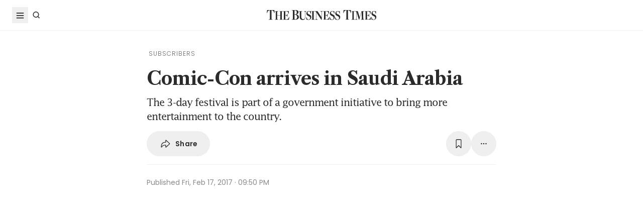

--- FILE ---
content_type: text/html; charset=utf8
request_url: https://www.businesstimes.com.sg/lifestyle/comic-con-arrives-saudi-arabia
body_size: 30493
content:
<!doctype html>
<html lang="en">
  <head>
    <meta charset="UTF-8" />
    <meta content="width" name="MobileOptimized" />
    <meta content="true" name="HandheldFriendly" />
    <meta content="width=device-width, initial-scale=1" name="viewport" />
    <meta content="ie=edge" http-equiv="x-ua-compatible" />
    <meta name="google-play-app" content="app-id=com.ps.bt" />
    <meta name="apple-itunes-app" content="app-id=531275824" />
    <link rel="manifest" href="/manifest.json" />

    <script>
      // Initialize the google variables.
      var googletag = googletag || {};
      googletag.cmd = googletag.cmd || [];
      // Add a place to store the slot name variable.
      googletag.slots = googletag.slots || {};
    </script>

    <script
      type="text/javascript"
      src="https://securepubads.g.doubleclick.net/tag/js/gpt.js"
      async
    ></script>

    <script
      type="text/javascript"
      src="https://adtag.sphdigital.com/tag/ads/ads_checker.js"
    ></script>

    <title data-rh="true">Comic-Con arrives in Saudi Arabia - The Business Times</title><meta data-rh="true" name="description" content="The 3-day festival is part of a government initiative to bring more entertainment to the country."/><meta data-rh="true" name="robots" content="index, follow, max-image-preview:large"/><meta data-rh="true" name="article:title" content="Comic-Con arrives in Saudi Arabia - The Business Times"/><meta data-rh="true" name="article:description" content="The 3-day festival is part of a government initiative to bring more entertainment to the country."/><meta data-rh="true" name="article:published_time" content="2017-02-17T21:50:00+08:00"/><meta data-rh="true" name="created" content="X"/><meta data-rh="true" name="article:modified_time" content="2017-02-18T05:50:06+08:00"/><meta data-rh="true" name="updated" content="X"/><meta data-rh="true" name="article:articleid" content="2571460"/><meta data-rh="true" name="articleid" content="2571460"/><meta data-rh="true" name="article_id" content="2571460"/><meta data-rh="true" name="article:sph-accessflag" content="2"/><meta data-rh="true" name="article:pageclass" content="article"/><meta data-rh="true" name="google-site-verification" content="64YzaSIKUvOcgG1DccSNNzlWDqXwjSx4lDDgbgtDLJE"/><meta data-rh="true" name="format-detection" content="telephone=no"/><meta data-rh="true" name="article:category_id" content=""/><meta data-rh="true" name="article:category" content="Lifestyle"/><meta data-rh="true" property="og:site_name" content="The Business Times"/><meta data-rh="true" property="og:type" content="article"/><meta data-rh="true" property="og:url" content="https://www.businesstimes.com.sg/lifestyle/comic-con-arrives-saudi-arabia"/><meta data-rh="true" property="og:title" content="Comic-Con arrives in Saudi Arabia"/><meta data-rh="true" property="og:description" content="The 3-day festival is part of a government initiative to bring more entertainment to the country. Read more at The Business Times."/><meta data-rh="true" property="og:locale" content="en_SG"/><meta data-rh="true" property="og:image" content="https://d2kxlefydm4hr1.cloudfront.net/image/businesstimes/bb38be7b04281b329c8a0d6c8a3ca940f16d5ceae92bff8d0c2fb2385ae0c8ee?w=1200&amp;f=webp"/><meta data-rh="true" property="og:image:width" content="1200"/><meta data-rh="true" property="og:image:height" content="630"/><meta data-rh="true" property="og:image:alt" content="Comic-Con arrives in Saudi Arabia"/><meta data-rh="true" property="fb:admins" content="100008016031098"/><meta data-rh="true" property="fb:pages" content="288031731262011"/><meta data-rh="true" property="fb:app_id" content="328386607332790"/><meta data-rh="true" name="twitter:card" content="summary_large_image"/><meta data-rh="true" name="twitter:site" content="@BusinessTimes"/><meta data-rh="true" name="twitter:title" content="Comic-Con arrives in Saudi Arabia"/><meta data-rh="true" name="twitter:url" content="https://www.businesstimes.com.sg/lifestyle/comic-con-arrives-saudi-arabia"/><meta data-rh="true" name="twitter:description" content="The 3-day festival is part of a government initiative to bring more entertainment to the country."/><meta data-rh="true" name="twitter:image" content="https://d2kxlefydm4hr1.cloudfront.net/image/businesstimes/bb38be7b04281b329c8a0d6c8a3ca940f16d5ceae92bff8d0c2fb2385ae0c8ee?w=1200&amp;f=webp"/><meta data-rh="true" name="twitter:image:alt" content="Comic-Con arrives in Saudi Arabia"/><meta data-rh="true" name="twitter:app:country" content="US"/><meta data-rh="true" name="twitter:app:id:iphone" content="531275824"/><meta data-rh="true" name="twitter:app:url:iphone" content="com.sph.bt://url=https://www.businesstimes.com.sg/lifestyle/comic-con-arrives-saudi-arabia"/><meta data-rh="true" name="twitter:app:id:ipad" content="531283825"/><meta data-rh="true" name="twitter:app:url:ipad" content="com.sph.bt://url=https://www.businesstimes.com.sg/lifestyle/comic-con-arrives-saudi-arabia"/><meta data-rh="true" name="twitter:app:id:googleplay" content="com.ps.bt"/><meta data-rh="true" name="twitter:app:url:googleplay" content="com.sph.bt://url=https://www.businesstimes.com.sg/lifestyle/comic-con-arrives-saudi-arabia"/><meta data-rh="true" property="al:ios:url" content="https://www.businesstimes.com.sg/lifestyle/comic-con-arrives-saudi-arabia"/><meta data-rh="true" property="al:ios:app_store_id" content="531275824"/><meta data-rh="true" property="al:ios:app_name" content="Business Times"/><meta data-rh="true" property="al:android:url" content="https://www.businesstimes.com.sg/lifestyle/comic-con-arrives-saudi-arabia"/><meta data-rh="true" property="al:android:package" content="com.ps.bt"/><meta data-rh="true" property="al:android:app_name" content="The Business Times"/><meta data-rh="true" property="al:web:url" content="https://www.businesstimes.com.sg/lifestyle/comic-con-arrives-saudi-arabia"/><meta data-rh="true" name="grapeshot_tag" id="grapeshot" data-testid="grapeshot" content="no_category"/><link data-rh="true" href="/favicon.ico" rel="icon" type="image/x-icon"/><link data-rh="true" rel="alternate" href="android-app://com.ps.bt/https/www.businesstimes.com.sg/lifestyle/comic-con-arrives-saudi-arabia"/><link data-rh="true" rel="alternate" href="https://www.businesstimes.com.sg/lifestyle/comic-con-arrives-saudi-arabia" hrefLang="x-default"/><link data-rh="true" rel="alternate" href="https://www.businesstimes.com.sg/lifestyle/comic-con-arrives-saudi-arabia" hrefLang="en"/><link data-rh="true" rel="canonical" href="https://www.businesstimes.com.sg/lifestyle/comic-con-arrives-saudi-arabia"/><script data-rh="true" >;window.NREUM||(NREUM={});NREUM.init={session_replay:{enabled:true,block_selector:'',mask_text_selector:'*',sampling_rate:10.0,error_sampling_rate:100.0,mask_all_inputs:true,collect_fonts:true,inline_images:false,inline_stylesheet:true,mask_input_options:{}},distributed_tracing:{enabled:true},privacy:{cookies_enabled:true},ajax:{deny_list:["bam.nr-data.net"]}};;NREUM.loader_config={accountID:"225023",trustKey:"225023",agentID:"1103312515",licenseKey:"NRBR-70564e4017ab43d3811",applicationID:"1103312515"};;NREUM.info={beacon:"bam.nr-data.net",errorBeacon:"bam.nr-data.net",licenseKey:"NRBR-70564e4017ab43d3811",applicationID:"1103312515",sa:1};</script><script data-rh="true" type="text/javascript" src="/assets-web2/nr-loader-spa.1.252.0.min-DkQvycqG.js" async="true"></script><script data-rh="true" id="ads-settings">var googletag = googletag || {}; googletag.cmd = googletag.cmd || []; googletag.slots = googletag.slots || {}; window.bt_page_data = {"pageType":"articles","path":"/lifestyle","adUnits":[{"id":"dfp-ad-prestitial","type":"prestitial","pattern":"/5908/bt/prestitial/lifestyle","slotSize":[1,1],"sizeMapping":[],"position":"prestitial","weight":"3","slotTargets":[{"key":"btarticleid","value":"2571460"},{"key":"bttags","value":""},{"key":"gs_channels","value":"no_category"}]},{"id":"dfp-ad-lb1","type":"lb1","pattern":"/5908/bt/lb1/lifestyle","slotSize":[[970,90],[728,90],[970,250],[320,50],[320,100],[320,250],["fluid"]],"sizeMapping":[[[1024,0],[[970,90],[728,90],[970,250],"fluid"]],[[740,0],[[728,90],"fluid"]],[[320,0],[[320,50],[320,100],[320,250],"fluid"]],[[0,0],[[320,50],[320,100],[320,250],"fluid"]]],"position":"1","weight":"1","slotTargets":[{"key":"btarticleid","value":"2571460"},{"key":"bttags","value":""},{"key":"gs_channels","value":"no_category"}]},{"id":"dfp-ad-imu1","type":"imu1","pattern":"/5908/bt/imu1/lifestyle","slotSize":[["fluid"],[300,250],[1,1]],"sizeMapping":[],"position":"1","weight":"5","slotTargets":[{"key":"btarticleid","value":"2571460"},{"key":"bttags","value":""},{"key":"gs_channels","value":"no_category"}]},{"id":"dfp-ad-imu2","type":"imu2","pattern":"/5908/bt/imu2/lifestyle","slotSize":[[300,250],[300,600],["fluid"]],"sizeMapping":[],"position":"2","weight":"6","slotTargets":[{"key":"btarticleid","value":"2571460"},{"key":"bttags","value":""},{"key":"gs_channels","value":"no_category"}]},{"id":"dfp-ad-imu3","type":"imu3","pattern":"/5908/bt/imu3/lifestyle","slotSize":[[300,250]],"sizeMapping":[],"position":"3","weight":"7","slotTargets":[{"key":"btarticleid","value":"2571460"},{"key":"bttags","value":""},{"key":"gs_channels","value":"no_category"}]},{"id":"dfp-ad-midarticlespecial","type":"midarticlespecial","pattern":"/5908/bt/midarticlespecial/lifestyle","slotSize":[[1,1],["fluid"],[640,480],[300,169],[300,225],[300,250],[480,270],[480,360],[640,36]],"sizeMapping":[],"position":"midarticlespecial","weight":"4","slotTargets":[{"key":"btarticleid","value":"2571460"},{"key":"bttags","value":""},{"key":"gs_channels","value":"no_category"}]},{"id":"dfp-ad-catfish","type":"catfish","pattern":"/5908/bt/catfish/lifestyle","slotSize":[1,1],"sizeMapping":[],"position":"catfish","weight":"3","slotTargets":[{"key":"btarticleid","value":"2571460"},{"key":"bttags","value":""},{"key":"gs_channels","value":"no_category"}]}],"adTargets":[{"key":"page","value":"article"},{"key":"abVariant","value":"control"}],"userInfo":{"service_type":"","display_name":"","mysphw":"","mySPHSessionId":"","usertype":"y-anoy"}}; var loaded_dfp_tags = '{"prestitial":{"adunit":"/5908/bt/prestitial/lifestyle","slotname":"dfp-ad-prestitial","size":"1,1"},"lb1":{"adunit":"/5908/bt/lb1/lifestyle","slotname":"dfp-ad-lb1","size":"970x90,728x90,970x250,320x50,320x100,320x250,fluid"},"imu1":{"adunit":"/5908/bt/imu1/lifestyle","slotname":"dfp-ad-imu1","size":"fluid,300x250,1x1"},"imu2":{"adunit":"/5908/bt/imu2/lifestyle","slotname":"dfp-ad-imu2","size":"300x250,300x600,fluid"},"imu3":{"adunit":"/5908/bt/imu3/lifestyle","slotname":"dfp-ad-imu3","size":"300x250"},"midarticlespecial":{"adunit":"/5908/bt/midarticlespecial/lifestyle","slotname":"dfp-ad-midarticlespecial","size":"1x1,fluid,640x480,300x169,300x225,300x250,480x270,480x360,640x36"},"catfish":{"adunit":"/5908/bt/catfish/lifestyle","slotname":"dfp-ad-catfish","size":"1,1"}}';(function() {
      if (typeof window > "u")
        return;
      const t13 = window.location.search.includes("dfp_preview");
      screen.width >= 768 && t13 && setTimeout(function() {
        const a24 = document.getElementById("MyPageOverlay");
        a24 && (a24 == null || a24.classList.remove("overlayWhite"));
      }, 4e3);
    })()</script><script data-rh="true" type="text/javascript" src="https://cdn.sphlabs.com/suid/suid.min.js"></script><script data-rh="true" type="text/javascript" src="https://adtag.sphdigital.com/tag/smx/prebid.js"></script><script data-rh="true" type="text/javascript" src="/_web2/2.44.6/bt_ads.js?v=2.44.6" defer="true"></script><script data-rh="true" type="text/javascript" src="/_web2/betterads_head2.js?v=2.44.6" defer="true"></script><script data-rh="true" id="ga_data_layer_2571460">
var _data = {};
_data = {
  "articleid"      : "2571460",
  "cue_articleid"  : "2571460",
  "at"             : "",
  "author"         : "",
  "chapter1"       : "lifestyle",
  "contentcat"     : "2",
  "contenttype"    : "1",
  "keyword"        : "",
  "level2"         : "lifestyle",
  "pagination"     : "1",
  "permutive_id"   : window.localStorage.getItem("permutive-id") || "",
  "pubdate"        : "2017-02-17 21:50:00",
  "story_threads"  : "",
  "title"          : "Comic-Con arrives in Saudi Arabia",
  "visitorcat"     : "1",
  "termid"         : "",
  "product_flag"   : "(not set)",
  "user_keyword"   : "(not set)",
  "adblocker"      : 0,
  "cd_version"     : "bt2",
  "gs_channels"    : "no_category",
  "event"          : "undefined",
  "abVariant"      : "control",
  "language"       : "en",
};

var isArticlePage = false;
if (typeof _data != "undefined" && typeof _data.articleid != "undefined" && _data.articleid != "") {
  isArticlePage = true;
}
          </script><script data-rh="true" id="permutive_script">
var permutive_keys = {
  articleid: "2571460",
  chapter1: "lifestyle",
  contentcat: "2",
  contenttype: "1",
  gsKeywords: ["no_category"],
  keywords: [""],
  sph_seg: [],
  story_threads: "",
  title: "Comic-Con arrives in Saudi Arabia",
  visitorcat: "anonymous",
};

per_userid = "";
var per_ptid = "";


if (typeof _data != 'undefined') {
  if (typeof _data.at != 'undefined' && _data.at != "") { per_userid = _data.at; }
  if (
    typeof per_getcookie("mysph_lr") != "undefined" &&
    per_getcookie("mysph_lr") != ""
  ) {
    per_ptid = per_getcookie("mysph_lr");
  }
  if (typeof _data.pagination != 'undefined' && _data.pagination != "") { permutive_keys.pagination = parseInt(_data.pagination); }
  if (typeof _data.printcat != 'undefined' && _data.printcat != "") { permutive_keys.printcat = _data.printcat; }
}

function per_getcookie(cname) {
  if (document.cookie.length > 0) {
    c_start = document.cookie.indexOf(cname + "=");
    if (c_start != -1) {
      c_start = c_start + cname.length + 1;
      c_end   = document.cookie.indexOf(";", c_start);
      if (c_end == -1) { c_end = document.cookie.length }
      return unescape(document.cookie.substring(c_start, c_end))
    }
  }
  return ""
}

var per_suid = per_getcookie('suid');
var sph_seg  = per_getcookie('sph_seg');
if (typeof sph_seg != 'undefined' && sph_seg != "") { permutive_keys.sph_seg = sph_seg.toLowerCase().split(','); }

!function (e, o, n, i) { if (!e) { e = e || {}, window.permutive = e, e.q = []; var t = function () { return ([1e7] + -1e3 + -4e3 + -8e3 + -1e11).replace(/[018]/g, function (e) { return (e ^ (window.crypto || window.msCrypto).getRandomValues(new Uint8Array(1))[0] & 15 >> e / 4).toString(16) }) }; e.config = i || {}, e.config.apiKey = o, e.config.workspaceId = n, e.config.environment = e.config.environment || "production", (window.crypto || window.msCrypto) && (e.config.viewId = t()); for (var g = ["addon", "identify", "track", "trigger", "query", "segment", "segments", "ready", "on", "once", "user", "consent"], r = 0; r < g.length; r++) { var w = g[r]; e[w] = function (o) { return function () { var n = Array.prototype.slice.call(arguments, 0); e.q.push({ functionName: o, arguments: n }) } }(w) } } }(window.permutive, "ab403253-b305-47fa-a31b-3efb2473166f", "5f876161-9740-4cc8-9b64-4585990b2690", {});
window.googletag = window.googletag || {}, window.googletag.cmd = window.googletag.cmd || [], window.googletag.cmd.push(function () { if (0 === window.googletag.pubads().getTargeting("permutive").length) { var e = window.localStorage.getItem("_pdfps"); window.googletag.pubads().setTargeting("permutive", e ? JSON.parse(e) : []); var o = window.localStorage.getItem("permutive-id"); window.googletag.pubads().setTargeting("puid", o ? o : ""); window.googletag.pubads().setTargeting("ptime", Date.now().toString()); window.permutive.config.viewId && window.googletag.pubads().setTargeting("prmtvvid", window.permutive.config.viewId); window.permutive.config.workspaceId && window.googletag.pubads().setTargeting("prmtvwid", window.permutive.config.workspaceId); } });

permutive.identify([
  {
    id: per_userid,
    tag: "userid",
    priority: 0,
  },
  {
    id: per_ptid,
    tag: "ptid",
    priority: 1,
  },
  {
    id: per_suid,
    tag: "suid",
    priority: 2,
  },
]);

permutive.addon('web', {
  page: permutive_keys
});

// Permutive Ready check with Timeout function definition
window.permutive.readyWithTimeout = function (e, i, t) { var u = !1, n = function () { u || (e(), u = !0) }; (t = t || 1 / 0) !== 1 / 0 && window.setTimeout(n, t), permutive.ready(n, i) };
        </script><script data-rh="true" >var gs_channels = ["no_category"];</script><script data-rh="true" type="application/ld+json">{"@context":"https://schema.org","@graph":[{"@type":"WebSite","name":"The Business Times","url":"https://www.businesstimes.com.sg/","potentialAction":{"@type":"SearchAction","target":"https://www.businesstimes.com.sg/search?query={search_term_string}","query-input":"required name=search_term_string"}},{"@type":"NewsArticle","headline":"Comic-Con arrives in Saudi Arabia","datePublished":"2017-02-17T13:50:00.000Z","dateModified":"2017-02-17T21:50:06.000Z","author":[],"publisher":{"@type":"NewsMediaOrganization","name":"The Business Times","logo":{"@type":"ImageObject","url":"https://www.businesstimes.com.sg/assets-web2/bt-logo-72-1T5NabTC.jpg"}},"description":"The 3-day festival is part of a government initiative to bring more entertainment to the country.","image":["https://d2kxlefydm4hr1.cloudfront.net/image/businesstimes/bb38be7b04281b329c8a0d6c8a3ca940f16d5ceae92bff8d0c2fb2385ae0c8ee"],"mainEntityOfPage":{"@type":"WebPage","@id":"https://www.businesstimes.com.sg/lifestyle/comic-con-arrives-saudi-arabia"}}]}</script>

    <script
      id="smx-prebid-js"
      type="text/javascript"
      src="https://adtag.sphdigital.com/tag/smx/smx_prebid.js"
    ></script>
    <script type="module" crossorigin src="/assets-web2/index-DGK1-BQZ.js"></script>
    <link rel="modulepreload" crossorigin href="/assets-web2/vendor-CJMCLMQ7.js">
    <link rel="stylesheet" crossorigin href="/assets-web2/vendor-DHXw3IPS.css">
    <link rel="stylesheet" crossorigin href="/assets-web2/index-Q2ez_lGy.css">
  </head>
  <body>
    <div id="MyPageOverlay" class="overlayWhite"></div>
    <div id="postitial_holder"></div>

    <div id="app"><main class="flex w-screen max-w-full flex-col antialiased" id="background_container"><div class="mx-auto flex w-full flex-grow flex-col items-center" id="content-container"><div class="w-full" data-testid="article-content-component"><div id="dfp-ad-lb1" class="ad-placeholder no-print no-print flex min-h-[50px] flex-col items-center justify-center border-b border-gray-175 bg-gray-125 py-1 md:py-3 lg:min-h-[250px]" data-testid="dfp-ad-lb1" data-ad-type="lb1" data-ad-index="0"></div><header data-testid="navigation-bar" class="_componentHeader_wuadj_1 no-print sticky left-0 top-[-1px] z-30 w-full flex-none"><div class="relative flex min-h-[50px] w-full items-center border-b border-gray-175 bg-white"><div class="mx-auto flex h-full w-full max-w-[1900px] px-2 lg:px-6 justify-between min-h-[60px]"><div class="flex items-center"><button aria-label="Toggle side menu" class="block flex-none cursor-pointer opacity-100 duration-300 border-0 p-1 !outline-none focus-within:outline-0 focus:outline-0 lg:hover:rounded-full lg:hover:bg-gray-250"><svg xmlns="http://www.w3.org/2000/svg" viewBox="0 0 24 24" class="hidden lg:block text-gray-850" style="width:24px;height:24px"><rect x="20%" y="30%" width="60%" height="1.8" fill="currentColor"></rect><rect x="20%" y="50%" width="60%" height="1.8" fill="currentColor"></rect><rect x="20%" y="70%" width="60%" height="1.8" fill="currentColor"></rect></svg><svg xmlns="http://www.w3.org/2000/svg" viewBox="0 0 24 24" class="block lg:hidden text-gray-850" style="width:24px;height:24px"><rect x="20%" y="30%" width="9" height="1.5" fill="currentColor"></rect><rect x="20%" y="50%" width="6" height="1.5" fill="currentColor"></rect><rect x="20%" y="70%" width="9" height="1.5" fill="currentColor"></rect><rect x="20" y="70%" width="3" height="1.5" transform="rotate(45 22 16)" fill="currentColor"></rect><circle cx="70%" cy="13" r="3.25" stroke="currentColor" stroke-width="1.5" fill="none"></circle></svg></button><div class="hidden flex-none lg:block"><a class="flex cursor-pointer items-center justify-center opacity-100 duration-300 border-0 p-1 text-gray-850 outline-none focus-within:outline-0 focus:outline-0 lg:hover:rounded-full lg:hover:bg-gray-250" aria-label="Search" href="/search" data-discover="true"><svg xmlns="http://www.w3.org/2000/svg" viewBox="0 0 24 24" class="" style="width:24px;height:24px"><path d="M11.5 5C14.8137 5 17.5 7.68629 17.5 11C17.5 12.3865 17.028 13.6617 16.2383 14.6777L19.0957 17.5352L18.0352 18.5967L15.1777 15.7383C14.1617 16.528 12.8865 17 11.5 17C8.18629 17 5.5 14.3137 5.5 11C5.5 7.68629 8.18629 5 11.5 5ZM11.5 6.5C9.01472 6.5 7 8.51472 7 11C7 13.4853 9.01472 15.5 11.5 15.5C13.9853 15.5 16 13.4853 16 11C16 8.51472 13.9853 6.5 11.5 6.5Z" fill="currentColor"></path></svg><p class="m-0 block pl-1 font-poppins text-sm font-medium tracking-2% lg:hidden">Search</p></a></div></div><div class="absolute left-1/2 top-1/2 block w-[241px] -translate-x-1/2 -translate-y-1/2 lg:w-auto"><div class="mx-auto py-4 lg:py-0"><a title="The Business Times" href="/global?ref=logo" data-discover="true"><img src="/assets-web2/logo-masthead-PNobukBu.svg" alt="The Business Times" width="220" height="19" class="mx-auto"/></a></div></div><div class="flex flex-none items-center"><div class="flex items-center justify-center  lg:mr-3"></div></div></div></div></header><div class="fixed bottom-40 right-4 z-[99999] px-3 lg:px-0" data-testid="pulse-entry-component"></div><div id="article-content-wrapper" class="relative w-full text-gray-850"><div class="no-print sticky left-0 right-0 z-20 h-[2px] w-full bg-gray-850 top-[60px]" style="transform:scaleX(0);transform-origin:0% 50% 0"></div><article class="display-type--mainNewsDefault w-full py-5 animate-slideIn" data-index="0" data-cueid="2571460" data-url-path="/lifestyle/comic-con-arrives-saudi-arabia"><div class="relative"><div data-component="component-container" class="container px-3 md:pt-4"><div class="mx-auto mb-4 w-full px-0 md:w-10/12 md:px-3 lg:w-8/12"><div class="flex flex-wrap items-center pb-2 md:px-8 md:pb-4"><div class="font-base font-light font-poppins text-4xs tracking-[1px] text-gray-650"><span class="ml-1">SUBSCRIBERS</span></div></div><h1 data-testid="article-title" class="mb-2 font-lct text-4xl font-bold leading-normal -tracking-2% text-gray-850 md:px-8 md:text-10xl">Comic-Con arrives in Saudi Arabia</h1><p class="mb-4 mt-2 font-lucida text-lg font-medium leading-[1.7] -tracking-5% text-gray-850 md:px-8 md:text-xl">The 3-day festival is part of a government initiative to bring more entertainment to the country.</p><div class="md:px-8"><div class="flex w-full gap-1 lg:gap-2 print:hidden mb-4" data-testid="article-toolbar-component"><button class="!outline-none focus-within:outline-none focus:outline-none outline-0 focus-within:outline-0 focus:outline-0 flex cursor-pointer items-center justify-center whitespace-nowrap rounded-full border border-solid border-gray-175 text-center !font-poppins text-gray-850 transition-all duration-150 hover:border-gray-850 data-[size=lg]:h-[68px] data-[size=md]:h-[42px] data-[size=sm]:h-[36px] data-[size=xs]:h-[24px] font-semibold text-xs tracking-[0.02em] h-full p-2 lg:px-6 lg:py-3 md:flex md:items-center" data-testid="article-social-sharing-component"><img src="data:image/svg+xml,%3csvg%20width=&#x27;24&#x27;%20height=&#x27;24&#x27;%20viewBox=&#x27;0%200%2024%2024&#x27;%20fill=&#x27;none&#x27;%20xmlns=&#x27;http://www.w3.org/2000/svg&#x27;%3e%3cpath%20d=&#x27;M13.2119%2019.6187C12.6475%2019.6187%2012.2324%2019.2036%2012.2324%2018.6475V15.4766H11.9917C8.7793%2015.4766%206.74561%2016.29%205.30127%2019.0044C5.01074%2019.5356%204.62891%2019.6187%204.28027%2019.6187C3.83203%2019.6187%203.42529%2019.2202%203.42529%2018.5063C3.42529%2012.3721%206.02344%208.54541%2011.9917%208.54541H12.2324V5.40771C12.2324%204.85156%2012.6475%204.39502%2013.2285%204.39502C13.6353%204.39502%2013.9092%204.56934%2014.3491%204.98438L20.8984%2011.1104C21.2222%2011.4175%2021.3218%2011.7246%2021.3218%2012.0068C21.3218%2012.2808%2021.2139%2012.5962%2020.8984%2012.895L14.3491%2019.0791C13.9507%2019.4526%2013.6187%2019.6187%2013.2119%2019.6187ZM13.6851%2017.834C13.7349%2017.834%2013.7847%2017.8091%2013.8262%2017.7593L19.7446%2012.1646C19.811%2012.0981%2019.8276%2012.0566%2019.8276%2012.0068C19.8276%2011.957%2019.8027%2011.9072%2019.7446%2011.8491L13.8345%206.17969C13.793%206.14648%2013.7432%206.11328%2013.6934%206.11328C13.6187%206.11328%2013.5688%206.16309%2013.5688%206.22949V9.5249C13.5688%209.71582%2013.4858%209.79883%2013.2949%209.79883H12.1826C6.47998%209.79883%204.77002%2013.75%204.604%2017.668C4.604%2017.7344%204.62891%2017.7593%204.66211%2017.7593C4.70361%2017.7593%204.72021%2017.7344%204.74512%2017.6763C5.72461%2015.5928%208.23975%2014.2231%2012.1826%2014.2231H13.2949C13.4858%2014.2231%2013.5688%2014.3062%2013.5688%2014.4971V17.7095C13.5688%2017.7842%2013.6187%2017.834%2013.6851%2017.834Z&#x27;%20fill=&#x27;%232B2B2B&#x27;/%3e%3c/svg%3e" width="24" height="24" alt="share icon"/><p class="ml-2 hidden leading-none xs:block">Share</p></button><button class="!outline-none focus-within:outline-none focus:outline-none outline-0 focus-within:outline-0 focus:outline-0 cursor-pointer items-center justify-center whitespace-nowrap rounded-full border border-solid border-gray-175 text-center !font-poppins text-gray-850 transition-all duration-150 hover:border-gray-850 data-[size=lg]:h-[68px] data-[size=md]:h-[42px] data-[size=sm]:h-[36px] data-[size=xs]:h-[24px] font-semibold text-xs tracking-[0.02em] gap-1 aspect-square hidden xs:flex p-2 lg:p-3 ml-auto" data-testid="article-bookmark-button-component"><img src="data:image/svg+xml,%3csvg%20width=&#x27;24&#x27;%20height=&#x27;24&#x27;%20viewBox=&#x27;0%200%2024%2024&#x27;%20fill=&#x27;none&#x27;%20xmlns=&#x27;http://www.w3.org/2000/svg&#x27;%3e%3cpath%20d=&#x27;M7.28516%2020.897C6.729%2020.897%206.40527%2020.5317%206.40527%2019.8843V5.47412C6.40527%203.89697%207.19385%203.0918%208.75439%203.0918H15.2456C16.8062%203.0918%2017.5947%203.89697%2017.5947%205.47412V19.8843C17.5947%2020.5317%2017.271%2020.897%2016.7148%2020.897C16.3081%2020.897%2016.0674%2020.6646%2015.3203%2019.9424L12.0747%2016.7466C12.0415%2016.7051%2011.9668%2016.7051%2011.9253%2016.7466L8.67969%2019.9424C7.93262%2020.6646%207.69189%2020.897%207.28516%2020.897ZM7.96582%2018.6558L11.5601%2015.1694C11.8257%2014.9121%2012.1743%2014.9121%2012.4399%2015.1694L16.0342%2018.6558C16.1587%2018.772%2016.2832%2018.7388%2016.2832%2018.5728V5.49072C16.2832%204.77686%2015.9097%204.40332%2015.1875%204.40332H8.8208C8.09033%204.40332%207.7168%204.77686%207.7168%205.49072V18.5728C7.7168%2018.7388%207.84961%2018.772%207.96582%2018.6558Z&#x27;%20fill=&#x27;%232B2B2B&#x27;/%3e%3c/svg%3e" width="24" height="24" alt="play icon"/></button><div class="relative block flex-none" data-testid="article-all-tool-component" data-headlessui-state=""><button data-testid="article-popover-button" class="flex cursor-pointer items-center justify-center whitespace-nowrap rounded-full border border-solid border-gray-175 text-center !font-poppins text-gray-850 transition-all duration-150 hover:border-gray-850 data-[size=lg]:h-[68px] data-[size=md]:h-[42px] data-[size=sm]:h-[36px] data-[size=xs]:h-[24px] font-semibold text-xs tracking-[0.02em] !outline-none focus-within:outline-none focus:outline-none outline-0 focus-within:outline-0 focus:outline-0 aspect-square p-2 lg:p-3" type="button" aria-expanded="false" data-headlessui-state=""><img src="data:image/svg+xml,%3csvg%20width=&#x27;24&#x27;%20height=&#x27;24&#x27;%20viewBox=&#x27;0%200%2024%2024&#x27;%20fill=&#x27;none&#x27;%20xmlns=&#x27;http://www.w3.org/2000/svg&#x27;%3e%3crect%20x=&#x27;6.25&#x27;%20y=&#x27;10.75&#x27;%20width=&#x27;2.5&#x27;%20height=&#x27;2.5&#x27;%20rx=&#x27;1.25&#x27;%20fill=&#x27;%232B2B2B&#x27;/%3e%3crect%20x=&#x27;10.75&#x27;%20y=&#x27;10.75&#x27;%20width=&#x27;2.5&#x27;%20height=&#x27;2.5&#x27;%20rx=&#x27;1.25&#x27;%20fill=&#x27;%232B2B2B&#x27;/%3e%3crect%20x=&#x27;15.25&#x27;%20y=&#x27;10.75&#x27;%20width=&#x27;2.5&#x27;%20height=&#x27;2.5&#x27;%20rx=&#x27;1.25&#x27;%20fill=&#x27;%232B2B2B&#x27;/%3e%3c/svg%3e" width="24" height="24" alt="more tools"/></button></div><span hidden="" style="position:fixed;top:1px;left:1px;width:1px;height:0;padding:0;margin:-1px;overflow:hidden;clip:rect(0, 0, 0, 0);white-space:nowrap;border-width:0;display:none"></span></div></div><div></div><div class="mt-4 space-y-4 md:flex md:flex-wrap md:space-y-0 relative mb-6 min-h-[50px] pt-6 text-gray-850 md:px-8 before:absolute before:left-0 before:right-0 before:top-0 before:h-[1px] before:bg-gray-175 md:before:left-8 md:before:right-8"><div class="font-poppins text-xs font-normal leading-6 text-gray-550"><span data-testid="article-published-time">Published <!-- -->Fri, Feb 17, 2017 · 09:50 PM</span></div></div><div class="no-print -mx-4 aspect-3x2 w-svw md:mx-0 md:w-full" data-testid="article-main-media-component"><div class="splide"><ul class="splide__pagination"></ul><div class="splide__arrows absolute flex h-full w-full items-center justify-between"><button class="splide__arrow splide__arrow--prev relative right-0 top-[unset] translate-x-0 !h-9 !w-9 rounded-full !border !border-solid border-gray-175 bg-white text-gray-850 !opacity-100 hover:border-gray-850 group cursor-pointer disabled:cursor-auto disabled:border-gray-175 -left-12"><img src="data:image/svg+xml,%3csvg%20viewBox=&#x27;0%200%2024%2024&#x27;%20fill=&#x27;none&#x27;%20xmlns=&#x27;http://www.w3.org/2000/svg&#x27;%3e%3cpath%20d=&#x27;M15%206L9%2012L15%2018&#x27;%20stroke=&#x27;%232b2b2b&#x27;%20stroke-width=&#x27;1.5&#x27;/%3e%3c/svg%3e" width="24" height="24" alt="Prev slide" aria-label="Previous slide" class="block flex-shrink-0 group-disabled:hidden"/><img src="data:image/svg+xml,%3csvg%20viewBox=&#x27;0%200%2024%2024&#x27;%20fill=&#x27;none&#x27;%20xmlns=&#x27;http://www.w3.org/2000/svg&#x27;%3e%3cpath%20d=&#x27;M15%206L9%2012L15%2018&#x27;%20stroke=&#x27;%23EEEEEE&#x27;%20stroke-width=&#x27;1.5&#x27;/%3e%3c/svg%3e" width="24" height="24" alt="Prev slide" aria-label="Previous slide" class="hidden flex-shrink-0 group-disabled:block"/></button><button class="splide__arrow splide__arrow--next relative left-[unset] top-[unset] translate-x-0 transition-colors !h-9 !w-9 rounded-full !border !border-solid border-gray-175 bg-white text-gray-850 !opacity-100 hover:border-gray-850 group cursor-pointer disabled:cursor-auto disabled:border-gray-175 -right-12"><img src="data:image/svg+xml,%3csvg%20viewBox=&#x27;0%200%2024%2024&#x27;%20fill=&#x27;none&#x27;%20xmlns=&#x27;http://www.w3.org/2000/svg&#x27;%3e%3cpath%20d=&#x27;M9%206L15%2012L9%2018&#x27;%20stroke=&#x27;%232B2B2B&#x27;%20stroke-width=&#x27;1.5&#x27;/%3e%3c/svg%3e" width="24" height="24" alt="Next slide" aria-label="Next slide" class="block flex-shrink-0 group-disabled:hidden"/><img src="data:image/svg+xml,%3csvg%20viewBox=&#x27;0%200%2024%2024&#x27;%20fill=&#x27;none&#x27;%20xmlns=&#x27;http://www.w3.org/2000/svg&#x27;%3e%3cpath%20d=&#x27;M9%206L15%2012L9%2018&#x27;%20stroke=&#x27;%23EEEEEE&#x27;%20stroke-width=&#x27;1.5&#x27;/%3e%3c/svg%3e" width="24" height="24" alt="Next slide" aria-label="Next slide" class="hidden flex-shrink-0 group-disabled:block"/></button></div><div class="splide__track"><ul class="splide__list"><li class="splide__slide flex w-full items-center justify-center"><div class="relative w-full overflow-hidden aspect-3x2" data-testid="article-thumbnail-component"><div style="background:center / cover no-repeat url(https://d2kxlefydm4hr1.cloudfront.net/image/businesstimes/bb38be7b04281b329c8a0d6c8a3ca940f16d5ceae92bff8d0c2fb2385ae0c8ee?w=960&amp;dpr=1&amp;f=webp)" class="absolute top-0 z-[-1] h-full w-full overflow-hidden blur-[100px]"></div><img class="relative z-10 h-full w-full object-contain" src="https://d2kxlefydm4hr1.cloudfront.net/image/businesstimes/bb38be7b04281b329c8a0d6c8a3ca940f16d5ceae92bff8d0c2fb2385ae0c8ee?w=960&amp;dpr=1&amp;f=webp" alt="" width="960" height="640"/></div></li></ul></div></div><div class="splide"><div class="splide__track"><ul class="splide__list"><li class="splide__slide px-3 py-2 font-poppins text-xs text-gray-850 md:px-8"><div> </div></li></ul></div></div></div><div class="mx-auto my-4 font-lucida text-xl leading-8 -tracking-5% text-gray-850 md:mb-6 md:px-8" data-testid="article-body-container"><p class="whitespace-pre-wrap break-words mb-4 md:mb-6" data-testid="article-paragraph-component">Jeddah, Saudi Arabia</p><p class="whitespace-pre-wrap break-words mb-4 md:mb-6" data-testid="article-paragraph-component">NOBODY gave Ahmed al-Dainiy a second glance on Thursday as he walked among the youthful crowd on the opening day of Saudi Arabia&#x27;s first Comic-Con event, wearing a horse head mask.</p><p class="whitespace-pre-wrap break-words mb-4 md:mb-6" data-testid="article-paragraph-component">Mr Dainiy, 18, was among thousands of people who filled a recreation centre in the Red Sea city of Jeddah for the international pop culture event which is helping to break stereotypes about the Islamic kingdom.</p><div data-component="component-container" class="container px-0 no-print"></div></div><div class="no-print mb-6 border-t border-gray-175 py-3 md:mx-8"><section class="track-impression mx-auto w-full" data-testid="article-purchase-link-component" data-section-name="end-of-article"><section class="mx-auto flex w-full flex-wrap items-center justify-between gap-4 lg:gap-0" data-testid="article-purchase-link-version-2-component"><p class="mb-0 font-public-sans text-xs tracking-normal">Share with us your feedback on BT&#x27;s products and services</p><div class="flex flex-wrap gap-3 md:gap-0"><a class="!text-gray-850 hover:text-gray-850 hover:underline hover:underline-offset-4 flex tracking-[0.02em] font-poppins text-gray-850 text-xs px-6 py-3 rounded-[3rem] font-semibold transition-colors justify-center tracking-2% border border-gray-175 hover:border-gray-850 w-fit-content !no-underline" rel="noreferrer" referrerPolicy="strict-origin-when-cross-origin" data-testid="button-link-component" href="https://form.jotform.com/btdigital/bt-feedback-form?utm_source=btweb&amp;utm_medium=shortlink&amp;utm_campaign=feedback_form&amp;source_url=/lifestyle/comic-con-arrives-saudi-arabia" target="_blank">Feedback</a></div></section></section></div><div class="mb-6 w-screen bg-gray-125 transition-all duration-300 border-gray-175 min-h-0 border-y-0 bg-none py-0" style="max-width:0px;margin-left:calc(-1*(0px - 100%) / 2 )" data-testid="dynamic-imu-component"><div class="mx-auto w-full md:w-10/12 md:px-8 lg:w-8/12"><div id="dfp-ad-imu1" class="ad-placeholder no-print flex flex-col items-center justify-center" data-testid="dfp-ad-imu1" data-ad-type="imu1" data-ad-index="0" data-ad-article-id="2571460" data-ad-article-tags=""></div></div></div></div><div class="no-print OUTBRAIN track-impression" data-src="www.businesstimes.com.sg/lifestyle/comic-con-arrives-saudi-arabia" data-widget-id="AR_4" data-ob-template="BusinessTimes" data-testid="outbrain-widget-component" data-section-name="outbrain-recommendation"></div></div></div></article><div></div></div><div aria-roledescription="article-subshare-prompt-observer"></div><div data-component="component-container" class="container px-3 no-print !mt-10" data-testid="seo-footer-components"><div class="splide" data-testid="seo-footer-tabs-filter-components"><div class="splide__track"><ul class="splide__list"><li class="splide__slide"><button class="!outline-none focus-within:outline-none focus:outline-none outline-0 focus-within:outline-0 focus:outline-0 flex cursor-pointer items-center justify-center whitespace-nowrap rounded-full border border-solid text-center !font-poppins transition-all duration-150 hover:border-gray-850 data-[size=lg]:h-[68px] data-[size=md]:h-[42px] data-[size=sm]:h-[36px] data-[size=xs]:h-[24px] font-semibold text-xs tracking-[0.02em] py-2 border-gray-850 bg-gray-850 text-white" data-testid="seo-footer-individual-tab"><p class="px-4 text-4xs">Popular Topics</p></button></li><li class="splide__slide"><button class="!outline-none focus-within:outline-none focus:outline-none outline-0 focus-within:outline-0 focus:outline-0 flex cursor-pointer items-center justify-center whitespace-nowrap rounded-full border border-solid border-gray-175 text-center !font-poppins text-gray-850 transition-all duration-150 hover:border-gray-850 data-[size=lg]:h-[68px] data-[size=md]:h-[42px] data-[size=sm]:h-[36px] data-[size=xs]:h-[24px] font-semibold text-xs tracking-[0.02em] py-2" data-testid="seo-footer-individual-tab"><p class="px-4 text-4xs">Banks &amp; Currency News</p></button></li><li class="splide__slide"><button class="!outline-none focus-within:outline-none focus:outline-none outline-0 focus-within:outline-0 focus:outline-0 flex cursor-pointer items-center justify-center whitespace-nowrap rounded-full border border-solid border-gray-175 text-center !font-poppins text-gray-850 transition-all duration-150 hover:border-gray-850 data-[size=lg]:h-[68px] data-[size=md]:h-[42px] data-[size=sm]:h-[36px] data-[size=xs]:h-[24px] font-semibold text-xs tracking-[0.02em] py-2" data-testid="seo-footer-individual-tab"><p class="px-4 text-4xs">Singapore Companies News</p></button></li><li class="splide__slide"><button class="!outline-none focus-within:outline-none focus:outline-none outline-0 focus-within:outline-0 focus:outline-0 flex cursor-pointer items-center justify-center whitespace-nowrap rounded-full border border-solid border-gray-175 text-center !font-poppins text-gray-850 transition-all duration-150 hover:border-gray-850 data-[size=lg]:h-[68px] data-[size=md]:h-[42px] data-[size=sm]:h-[36px] data-[size=xs]:h-[24px] font-semibold text-xs tracking-[0.02em] py-2" data-testid="seo-footer-individual-tab"><p class="px-4 text-4xs">Singapore Economy News</p></button></li><li class="splide__slide"><button class="!outline-none focus-within:outline-none focus:outline-none outline-0 focus-within:outline-0 focus:outline-0 flex cursor-pointer items-center justify-center whitespace-nowrap rounded-full border border-solid border-gray-175 text-center !font-poppins text-gray-850 transition-all duration-150 hover:border-gray-850 data-[size=lg]:h-[68px] data-[size=md]:h-[42px] data-[size=sm]:h-[36px] data-[size=xs]:h-[24px] font-semibold text-xs tracking-[0.02em] py-2" data-testid="seo-footer-individual-tab"><p class="px-4 text-4xs">Latest REITs News</p></button></li><li class="splide__slide"><button class="!outline-none focus-within:outline-none focus:outline-none outline-0 focus-within:outline-0 focus:outline-0 flex cursor-pointer items-center justify-center whitespace-nowrap rounded-full border border-solid border-gray-175 text-center !font-poppins text-gray-850 transition-all duration-150 hover:border-gray-850 data-[size=lg]:h-[68px] data-[size=md]:h-[42px] data-[size=sm]:h-[36px] data-[size=xs]:h-[24px] font-semibold text-xs tracking-[0.02em] py-2 mr-5" data-testid="seo-footer-individual-tab"><p class="px-4 text-4xs">Property News</p></button></li></ul></div></div><div class="mb-8 mt-4 lg:mb-10 block" data-testid="seo-footer-list-components"><div class="-ml-4 inline-flex flex-wrap gap-y-4 divide-x divide-x-reverse divide-gray-175"><a class="px-4 font-poppins text-xs -tracking-2% text-gray-850 underline-offset-2 first:!border-r hover:underline" href="https://www.businesstimes.com.sg/keywords/singapore-stocks" target="_blank">Latest T-bills Treasury Bills Results &amp; Interest News</a><a class="px-4 font-poppins text-xs -tracking-2% text-gray-850 underline-offset-2 first:!border-r hover:underline" href="https://www.businesstimes.com.sg/keywords/singapore-savings-bonds" target="_blank">Latest SSB Singapore Savings Bonds News</a><a class="px-4 font-poppins text-xs -tracking-2% text-gray-850 underline-offset-2 first:!border-r hover:underline" href="https://www.businesstimes.com.sg/keywords/coe" target="_blank">Latest COE Certificate of Entitlement News</a></div><div class="-ml-4 inline-flex flex-wrap gap-y-4 divide-x divide-x-reverse divide-gray-175 overflow-hidden transition-all duration-300 lg:!h-full lg:transition-none mt-0" style="height:0"><a class="px-4 font-poppins text-xs -tracking-2% text-gray-850 underline-offset-2 first:!border-r last:!border-r-0 hover:underline" href="https://www.businesstimes.com.sg/keywords/johor-singapore-sez" target="_blank">Latest Johor-Singapore SEZ News</a><a class="px-4 font-poppins text-xs -tracking-2% text-gray-850 underline-offset-2 first:!border-r last:!border-r-0 hover:underline" href="https://www.businesstimes.com.sg/keywords/bto" target="_blank">Latest BTO Build To Order &amp; Sales of Balance News</a><a class="px-4 font-poppins text-xs -tracking-2% text-gray-850 underline-offset-2 first:!border-r last:!border-r-0 hover:underline" href="https://www.businesstimes.com.sg/keywords/straits-times-index" target="_blank">Latest STI Straits Times Index News</a><a class="px-4 font-poppins text-xs -tracking-2% text-gray-850 underline-offset-2 first:!border-r last:!border-r-0 hover:underline" href="https://www.businesstimes.com.sg/keywords/sgx" target="_blank">Latest SGX Dividends, Share Price News</a><a class="px-4 font-poppins text-xs -tracking-2% text-gray-850 underline-offset-2 first:!border-r last:!border-r-0 hover:underline" href="https://www.businesstimes.com.sg/keywords/bonds" target="_blank">Latest Bonds Market News</a><a class="px-4 font-poppins text-xs -tracking-2% text-gray-850 underline-offset-2 first:!border-r last:!border-r-0 hover:underline" href="https://www.businesstimes.com.sg/keywords/singapore-stocks" target="_blank">Latest Singapore Stocks To Buy News</a><a class="px-4 font-poppins text-xs -tracking-2% text-gray-850 underline-offset-2 first:!border-r last:!border-r-0 hover:underline" href="https://www.businesstimes.com.sg/keywords/singapore-economy" target="_blank">Latest Singapore Economy News</a></div><div class="cursor-pointer font-poppins text-xs font-semibold capitalize tracking-normal !text-gray-850 [@media(hover:hover)]:hover:underline">View More</div></div><div class="mb-8 mt-4 hidden lg:mb-10" data-testid="seo-footer-list-components"><div class="-ml-4 inline-flex flex-wrap gap-y-4 divide-x divide-x-reverse divide-gray-175"><a class="px-4 font-poppins text-xs -tracking-2% text-gray-850 underline-offset-2 first:!border-r hover:underline" href="https://www.businesstimes.com.sg/keywords/credit-suisse-group" target="_blank">Credit Suisse Share Price, Dividends &amp; News</a><a class="px-4 font-poppins text-xs -tracking-2% text-gray-850 underline-offset-2 first:!border-r hover:underline" href="https://www.businesstimes.com.sg/keywords/ubs" target="_blank">UBS Share Price, Dividends &amp; News</a><a class="px-4 font-poppins text-xs -tracking-2% text-gray-850 underline-offset-2 first:!border-r hover:underline" href="https://www.businesstimes.com.sg/keywords/uob" target="_blank">UOB Share Price, Dividends &amp; News</a></div><div class="-ml-4 inline-flex flex-wrap gap-y-4 divide-x divide-x-reverse divide-gray-175 overflow-hidden transition-all duration-300 lg:!h-full lg:transition-none mt-0" style="height:0"><a class="px-4 font-poppins text-xs -tracking-2% text-gray-850 underline-offset-2 first:!border-r last:!border-r-0 hover:underline" href="https://www.businesstimes.com.sg/keywords/dbs" target="_blank">DBS Share Price, Dividends &amp; News</a><a class="px-4 font-poppins text-xs -tracking-2% text-gray-850 underline-offset-2 first:!border-r last:!border-r-0 hover:underline" href="https://www.businesstimes.com.sg/keywords/ocbc" target="_blank">OCBC Share Price, Dividends &amp; News</a><a class="px-4 font-poppins text-xs -tracking-2% text-gray-850 underline-offset-2 first:!border-r last:!border-r-0 hover:underline" href="https://www.businesstimes.com.sg/keywords/great-eastern" target="_blank">Great Eastern Share Price, Dividends &amp; News</a><a class="px-4 font-poppins text-xs -tracking-2% text-gray-850 underline-offset-2 first:!border-r last:!border-r-0 hover:underline" href="https://www.businesstimes.com.sg/keywords/citi" target="_blank">Citi, Citigroup Share Price, Dividends &amp; News</a><a class="px-4 font-poppins text-xs -tracking-2% text-gray-850 underline-offset-2 first:!border-r last:!border-r-0 hover:underline" href="https://www.businesstimes.com.sg/keywords/sats" target="_blank">Malaysian Ringgit Rates &amp; News</a><a class="px-4 font-poppins text-xs -tracking-2% text-gray-850 underline-offset-2 first:!border-r last:!border-r-0 hover:underline" href="https://www.businesstimes.com.sg/keywords/yen" target="_blank">Japanese Yen Rates &amp; News</a><a class="px-4 font-poppins text-xs -tracking-2% text-gray-850 underline-offset-2 first:!border-r last:!border-r-0 hover:underline" href="https://www.businesstimes.com.sg/keywords/us-dollar" target="_blank">US Dollar Rates &amp; News</a></div><div class="cursor-pointer font-poppins text-xs font-semibold capitalize tracking-normal !text-gray-850 [@media(hover:hover)]:hover:underline">View More</div></div><div class="mb-8 mt-4 hidden lg:mb-10" data-testid="seo-footer-list-components"><div class="-ml-4 inline-flex flex-wrap gap-y-4 divide-x divide-x-reverse divide-gray-175"><a class="px-4 font-poppins text-xs -tracking-2% text-gray-850 underline-offset-2 first:!border-r hover:underline" href="https://www.businesstimes.com.sg/keywords/sembcorp-industries" target="_blank">Sembcorp Share Price News</a><a class="px-4 font-poppins text-xs -tracking-2% text-gray-850 underline-offset-2 first:!border-r hover:underline" href="https://www.businesstimes.com.sg/keywords/seatrium" target="_blank">Seatrium Share Price News</a><a class="px-4 font-poppins text-xs -tracking-2% text-gray-850 underline-offset-2 first:!border-r hover:underline" href="https://www.businesstimes.com.sg/keywords/sheng-siong" target="_blank">Sheng Siong Share Price News</a></div><div class="-ml-4 inline-flex flex-wrap gap-y-4 divide-x divide-x-reverse divide-gray-175 overflow-hidden transition-all duration-300 lg:!h-full lg:transition-none mt-0" style="height:0"><a class="px-4 font-poppins text-xs -tracking-2% text-gray-850 underline-offset-2 first:!border-r last:!border-r-0 hover:underline" href="https://www.businesstimes.com.sg/keywords/99co" target="_blank">99 Group Share Price News</a><a class="px-4 font-poppins text-xs -tracking-2% text-gray-850 underline-offset-2 first:!border-r last:!border-r-0 hover:underline" href="https://www.businesstimes.com.sg/keywords/capitaland-investment" target="_blank">CapitaLand Share Price News</a><a class="px-4 font-poppins text-xs -tracking-2% text-gray-850 underline-offset-2 first:!border-r last:!border-r-0 hover:underline" href="https://www.businesstimes.com.sg/keywords/st-engineering" target="_blank">ST Engineering Share Price News</a><a class="px-4 font-poppins text-xs -tracking-2% text-gray-850 underline-offset-2 first:!border-r last:!border-r-0 hover:underline" href="https://www.businesstimes.com.sg/keywords/singtel" target="_blank">Singtel Share Price News</a><a class="px-4 font-poppins text-xs -tracking-2% text-gray-850 underline-offset-2 first:!border-r last:!border-r-0 hover:underline" href="https://www.businesstimes.com.sg/keywords/singapore-airlines" target="_blank">SIA Singapore Airlines Share Price News</a><a class="px-4 font-poppins text-xs -tracking-2% text-gray-850 underline-offset-2 first:!border-r last:!border-r-0 hover:underline" href="https://www.businesstimes.com.sg/keywords/keppel" target="_blank">Keppel Corp Share Price News</a><a class="px-4 font-poppins text-xs -tracking-2% text-gray-850 underline-offset-2 first:!border-r last:!border-r-0 hover:underline" href="https://www.businesstimes.com.sg/keywords/genting" target="_blank">Genting Singapore Share Price News</a></div><div class="cursor-pointer font-poppins text-xs font-semibold capitalize tracking-normal !text-gray-850 [@media(hover:hover)]:hover:underline">View More</div></div><div class="mb-8 mt-4 hidden lg:mb-10" data-testid="seo-footer-list-components"><div class="-ml-4 inline-flex flex-wrap gap-y-4 divide-x divide-x-reverse divide-gray-175"><a class="px-4 font-poppins text-xs -tracking-2% text-gray-850 underline-offset-2 first:!border-r hover:underline" href="https://www.businesstimes.com.sg/keywords/cpf" target="_blank">CPF Central Provident Fund News</a><a class="px-4 font-poppins text-xs -tracking-2% text-gray-850 underline-offset-2 first:!border-r hover:underline" href="https://www.businesstimes.com.sg/keywords/monetary-authority-singapore" target="_blank">MAS Monetary Authority of Singapore News</a><a class="px-4 font-poppins text-xs -tracking-2% text-gray-850 underline-offset-2 first:!border-r hover:underline" href="https://www.businesstimes.com.sg/keywords/iras" target="_blank">Inland Revenue Authority of Singapore News</a></div><div class="-ml-4 inline-flex flex-wrap gap-y-4 divide-x divide-x-reverse divide-gray-175 overflow-hidden transition-all duration-300 lg:!h-full lg:transition-none mt-0" style="height:0"><a class="px-4 font-poppins text-xs -tracking-2% text-gray-850 underline-offset-2 first:!border-r last:!border-r-0 hover:underline" href="https://www.businesstimes.com.sg/keywords/ministry-of-finance" target="_blank">MOF Ministry of Finance Singapore News</a><a class="px-4 font-poppins text-xs -tracking-2% text-gray-850 underline-offset-2 first:!border-r last:!border-r-0 hover:underline" href="https://www.businesstimes.com.sg/keywords/singapore-budget-2025" target="_blank">Singapore Budget News</a><a class="px-4 font-poppins text-xs -tracking-2% text-gray-850 underline-offset-2 first:!border-r last:!border-r-0 hover:underline" href="https://www.businesstimes.com.sg/keywords/singapore-ge-2025" target="_blank">Singapore Elections News</a><a class="px-4 font-poppins text-xs -tracking-2% text-gray-850 underline-offset-2 first:!border-r last:!border-r-0 hover:underline" href="https://www.businesstimes.com.sg/keywords/singapore-manufacturing" target="_blank">Singapore Manufacturing News</a><a class="px-4 font-poppins text-xs -tracking-2% text-gray-850 underline-offset-2 first:!border-r last:!border-r-0 hover:underline" href="https://www.businesstimes.com.sg/keywords/singapore-economy" target="_blank">Singapore Inflation Rate News</a><a class="px-4 font-poppins text-xs -tracking-2% text-gray-850 underline-offset-2 first:!border-r last:!border-r-0 hover:underline" href="https://www.businesstimes.com.sg/keywords/gst" target="_blank">GST Goods &amp; Services Tax News</a><a class="px-4 font-poppins text-xs -tracking-2% text-gray-850 underline-offset-2 first:!border-r last:!border-r-0 hover:underline" href="https://www.businesstimes.com.sg/keywords/cdc-vouchers" target="_blank">CDC Vouchers News</a></div><div class="cursor-pointer font-poppins text-xs font-semibold capitalize tracking-normal !text-gray-850 [@media(hover:hover)]:hover:underline">View More</div></div><div class="mb-8 mt-4 hidden lg:mb-10" data-testid="seo-footer-list-components"><div class="-ml-4 inline-flex flex-wrap gap-y-4 divide-x divide-x-reverse divide-gray-175"><a class="px-4 font-poppins text-xs -tracking-2% text-gray-850 underline-offset-2 first:!border-r hover:underline" href="https://www.businesstimes.com.sg/keywords/keppel-pacific-oak-us-reit" target="_blank">Keppel Pacific Oak US REIT News</a><a class="px-4 font-poppins text-xs -tracking-2% text-gray-850 underline-offset-2 first:!border-r hover:underline" href="https://www.businesstimes.com.sg/keywords/keppel-dc-reit" target="_blank">Keppel DC REIT News</a><a class="px-4 font-poppins text-xs -tracking-2% text-gray-850 underline-offset-2 first:!border-r hover:underline" href="https://www.businesstimes.com.sg/keywords/capitaland-integrated-commercial-trust" target="_blank">Capitaland Integrated Commercial Trust CICT REIT News</a></div><div class="-ml-4 inline-flex flex-wrap gap-y-4 divide-x divide-x-reverse divide-gray-175 overflow-hidden transition-all duration-300 lg:!h-full lg:transition-none mt-0" style="height:0"><a class="px-4 font-poppins text-xs -tracking-2% text-gray-850 underline-offset-2 first:!border-r last:!border-r-0 hover:underline" href="https://www.businesstimes.com.sg/keywords/mapletree-industrial-trust" target="_blank">Mapletree Industrial Trust REIT News</a><a class="px-4 font-poppins text-xs -tracking-2% text-gray-850 underline-offset-2 first:!border-r last:!border-r-0 hover:underline" href="https://www.businesstimes.com.sg/keywords/capitaland-ascendas-reit" target="_blank">Capitaland Ascendas REIT News</a><a class="px-4 font-poppins text-xs -tracking-2% text-gray-850 underline-offset-2 first:!border-r last:!border-r-0 hover:underline" href="https://www.businesstimes.com.sg/keywords/digital-core-reit" target="_blank">Digital Core REIT News</a><a class="px-4 font-poppins text-xs -tracking-2% text-gray-850 underline-offset-2 first:!border-r last:!border-r-0 hover:underline" href="https://www.businesstimes.com.sg/keywords/frasers-lc-trust" target="_blank">Frasers Logistics &amp; Commercial Trust REIT News</a><a class="px-4 font-poppins text-xs -tracking-2% text-gray-850 underline-offset-2 first:!border-r last:!border-r-0 hover:underline" href="https://www.businesstimes.com.sg/keywords/mapletree-logistics-trust" target="_blank">Mapletree Logistics Trust REIT News</a><a class="px-4 font-poppins text-xs -tracking-2% text-gray-850 underline-offset-2 first:!border-r last:!border-r-0 hover:underline" href="https://www.businesstimes.com.sg/keywords/mapletree-pan-asia-commercial-trust" target="_blank">Mapletree Pan Asia Commercial Trust REIT News</a><a class="px-4 font-poppins text-xs -tracking-2% text-gray-850 underline-offset-2 first:!border-r last:!border-r-0 hover:underline" href="https://www.businesstimes.com.sg/keywords/frasers-centrepoint-trust" target="_blank">Frasers Centrepoint Trust REIT News</a></div><div class="cursor-pointer font-poppins text-xs font-semibold capitalize tracking-normal !text-gray-850 [@media(hover:hover)]:hover:underline">View More</div></div><div class="mb-8 mt-4 hidden lg:mb-10" data-testid="seo-footer-list-components"><div class="-ml-4 inline-flex flex-wrap gap-y-4 divide-x divide-x-reverse divide-gray-175"><a class="px-4 font-poppins text-xs -tracking-2% text-gray-850 underline-offset-2 first:!border-r hover:underline" href="https://www.businesstimes.com.sg/keywords/absd" target="_blank">Singapore ABSD News</a><a class="px-4 font-poppins text-xs -tracking-2% text-gray-850 underline-offset-2 first:!border-r hover:underline" href="https://www.businesstimes.com.sg/keywords/rental-market" target="_blank">Singapore Rental Market News</a><a class="px-4 font-poppins text-xs -tracking-2% text-gray-850 underline-offset-2 first:!border-r hover:underline" href="https://www.businesstimes.com.sg/keywords/good-class-bungalow" target="_blank">GCB Good Class Bungalow News</a></div><div class="-ml-4 inline-flex flex-wrap gap-y-4 divide-x divide-x-reverse divide-gray-175 overflow-hidden transition-all duration-300 lg:!h-full lg:transition-none mt-0" style="height:0"><a class="px-4 font-poppins text-xs -tracking-2% text-gray-850 underline-offset-2 first:!border-r last:!border-r-0 hover:underline" href="https://www.businesstimes.com.sg/keywords/singapore-land-authority" target="_blank">SLA Singapore Land Authority News</a><a class="px-4 font-poppins text-xs -tracking-2% text-gray-850 underline-offset-2 first:!border-r last:!border-r-0 hover:underline" href="https://www.businesstimes.com.sg/keywords/city-developments-limited-cdl" target="_blank">CDL City Developments Limited News</a><a class="px-4 font-poppins text-xs -tracking-2% text-gray-850 underline-offset-2 first:!border-r last:!border-r-0 hover:underline" href="https://www.businesstimes.com.sg/keywords/landed-housing" target="_blank">Landed Property News</a><a class="px-4 font-poppins text-xs -tracking-2% text-gray-850 underline-offset-2 first:!border-r last:!border-r-0 hover:underline" href="https://www.businesstimes.com.sg/keywords/china-property" target="_blank">China Property News</a><a class="px-4 font-poppins text-xs -tracking-2% text-gray-850 underline-offset-2 first:!border-r last:!border-r-0 hover:underline" href="https://www.businesstimes.com.sg/property/residential" target="_blank">Residential Property News</a><a class="px-4 font-poppins text-xs -tracking-2% text-gray-850 underline-offset-2 first:!border-r last:!border-r-0 hover:underline" href="https://www.businesstimes.com.sg/property/commercial-industrial" target="_blank">Commercial &amp; Industrial Property News</a><a class="px-4 font-poppins text-xs -tracking-2% text-gray-850 underline-offset-2 first:!border-r last:!border-r-0 hover:underline" href="https://www.businesstimes.com.sg/keywords/hdb" target="_blank">HDB Resale Flats and Housing News</a></div><div class="cursor-pointer font-poppins text-xs font-semibold capitalize tracking-normal !text-gray-850 [@media(hover:hover)]:hover:underline">View More</div></div></div><div id="dfp-ad-catfish" class="ad-placeholder no-print flex justify-center" data-testid="dfp-ad-catfish" data-ad-type="catfish" data-ad-index="0"></div><div id="dfp-ad-prestitial" class="ad-placeholder no-print flex justify-center" data-testid="dfp-ad-prestitial" data-ad-type="prestitial" data-ad-index="0"></div></div></div></main><div data-testid="footer-container" id="footer-container" class="no-print antialiased"><div data-component="component-container" class="container px-3 pt-0 pb-10 lg:pb-8"><div class="flex items-center justify-between border-t-2 border-gray-850 pb-5 pt-6 lg:pb-8"><div class="px-0 !py-0 max-w-[300px] lg:max-w-[360px] py-4 lg:py-0"><a title="The Business Times" href="/global?ref=logo" data-discover="true"><img src="/assets-web2/logo-masthead-PNobukBu.svg" alt="The Business Times" width="360" height="31" class="mx-auto"/></a></div><div class="hidden lg:block"><div class="mx-auto flex max-w-[300px] flex-wrap justify-center gap-3 sm:max-w-full lg:gap-2"><a class="!text-gray-850 hover:text-gray-850 hover:underline hover:underline-offset-4 flex tracking-[0.02em] font-poppins text-gray-850 text-xs font-semibold transition-colors !no-underline justify-center tracking-2% border border-gray-175 hover:border-gray-850 aspect-square rounded-full p-5 lg:p-2" rel="noreferrer" referrerPolicy="strict-origin-when-cross-origin" data-testid="button-link-component" href="https://t.me/BizTimes" target="_blank"><svg xmlns="http://www.w3.org/2000/svg" viewBox="0 0 24 24" class="" style="width:24px;height:24px"><path fill-rule="evenodd" clip-rule="evenodd" d="M4.66866 11.0269C9.23205 9.05119 12.275 7.74867 13.7976 7.11936C18.1448 5.32254 19.0481 5.01042 19.6369 5.00011C19.7664 4.99784 20.0559 5.02973 20.2435 5.18096C20.4018 5.30866 20.4454 5.48116 20.4663 5.60223C20.4871 5.7233 20.5131 5.9991 20.4924 6.2146C20.2569 8.6743 19.2375 14.6433 18.7189 17.3983C18.4995 18.564 18.0674 18.9548 17.6492 18.9931C16.7401 19.0762 16.0498 18.3961 15.1694 17.8225C13.7916 16.9251 13.0133 16.3664 11.676 15.4907C10.1305 14.4786 11.1323 13.9223 12.0131 13.0132C12.2436 12.7753 16.2489 9.15509 16.3264 8.82668C16.3361 8.7856 16.3451 8.6325 16.2536 8.55166C16.1621 8.47081 16.027 8.49846 15.9295 8.52045C15.7913 8.55161 13.5904 9.99723 9.32663 12.8573C8.7019 13.2836 8.13604 13.4913 7.62904 13.4804C7.07012 13.4684 5.99499 13.1664 5.19573 12.9082C4.21541 12.5915 3.43627 12.4241 3.50412 11.8863C3.53946 11.6062 3.92764 11.3197 4.66866 11.0269Z" fill="currentColor" data-icon="icon-telegram"></path></svg></a><a class="!text-gray-850 hover:text-gray-850 hover:underline hover:underline-offset-4 flex tracking-[0.02em] font-poppins text-gray-850 text-xs font-semibold transition-colors !no-underline justify-center tracking-2% border border-gray-175 hover:border-gray-850 aspect-square rounded-full p-5 lg:p-2" rel="noreferrer" referrerPolicy="strict-origin-when-cross-origin" data-testid="button-link-component" href="https://wa.me/?text=THE%20BUSINESS%20TIMES%20-%20Get%20the%20Latest%20Business%20%26%20Financial%20News%20%0D%0Ahttps%3A%2F%2Fwww.businesstimes.com.sg" target="_blank"><svg xmlns="http://www.w3.org/2000/svg" viewBox="0 0 24 24" class="" style="width:24px;height:24px"><path d="M18.3769 5.61905C17.5476 4.78558 16.5599 4.12475 15.4712 3.6751C14.3826 3.22544 13.2149 2.99597 12.0362 3.00005C7.09749 3.00005 3.07236 7.00504 3.07236 11.919C3.07236 13.494 3.48844 15.024 4.26633 16.374L3 21L7.74874 19.758C9.0603 20.469 10.5347 20.847 12.0362 20.847C16.9749 20.847 21 16.842 21 11.928C21 9.54303 20.0683 7.30204 18.3769 5.61905ZM12.0362 19.335C10.6975 19.335 9.38593 18.975 8.23719 18.3L7.96583 18.138L5.14372 18.876L5.89447 16.14L5.71357 15.861C4.96982 14.6793 4.5749 13.3133 4.57387 11.919C4.57387 7.83304 7.9206 4.50305 12.0271 4.50305C14.0171 4.50305 15.8894 5.27705 17.2915 6.68104C17.9857 7.36861 18.5358 8.18643 18.91 9.08712C19.2842 9.9878 19.475 10.9534 19.4714 11.928C19.4894 16.014 16.1427 19.335 12.0362 19.335ZM16.1246 13.791C15.8985 13.683 14.795 13.143 14.596 13.062C14.3879 12.99 14.2432 12.954 14.0894 13.17C13.9357 13.395 13.5106 13.899 13.3839 14.043C13.2573 14.196 13.1216 14.214 12.8955 14.097C12.6693 13.989 11.9457 13.746 11.0955 12.99C10.4261 12.396 9.98291 11.667 9.84724 11.442C9.7206 11.217 9.82914 11.1 9.94673 10.983C10.0462 10.884 10.1729 10.722 10.2814 10.596C10.3899 10.47 10.4352 10.371 10.5075 10.227C10.5799 10.074 10.5437 9.94803 10.4894 9.84003C10.4352 9.73203 9.98291 8.63404 9.80201 8.18404C9.6211 7.75204 9.43116 7.80604 9.29548 7.79704H8.86131C8.70754 7.79704 8.47236 7.85104 8.26432 8.07604C8.06533 8.30104 7.48643 8.84104 7.48643 9.93903C7.48643 11.037 8.29146 12.099 8.4 12.243C8.50854 12.396 9.98291 14.646 12.2261 15.609C12.7598 15.843 13.1759 15.978 13.5015 16.077C14.0352 16.248 14.5236 16.221 14.9126 16.167C15.3467 16.104 16.2422 15.627 16.4231 15.105C16.6131 14.583 16.6131 14.142 16.5497 14.043C16.4864 13.944 16.3508 13.899 16.1246 13.791Z" fill="currentColor" data-icon="icon-whatsapp"></path></svg></a><a class="!text-gray-850 hover:text-gray-850 hover:underline hover:underline-offset-4 flex tracking-[0.02em] font-poppins text-gray-850 text-xs font-semibold transition-colors !no-underline justify-center tracking-2% border border-gray-175 hover:border-gray-850 aspect-square rounded-full p-5 lg:p-2" rel="noreferrer" referrerPolicy="strict-origin-when-cross-origin" data-testid="button-link-component" href="https://www.instagram.com/businesstimessg" target="_blank"><svg xmlns="http://www.w3.org/2000/svg" viewBox="0 0 24 24" class="" style="width:24px;height:24px"><path d="M8.22 3H15.78C18.66 3 21 5.34 21 8.22V15.78C21 17.1644 20.45 18.4922 19.4711 19.4711C18.4922 20.45 17.1644 21 15.78 21H8.22C5.34 21 3 18.66 3 15.78V8.22C3 6.83557 3.54996 5.50784 4.5289 4.5289C5.50784 3.54996 6.83557 3 8.22 3ZM8.04 4.8C7.1807 4.8 6.35659 5.14136 5.74897 5.74897C5.14136 6.35659 4.8 7.1807 4.8 8.04V15.96C4.8 17.751 6.249 19.2 8.04 19.2H15.96C16.8193 19.2 17.6434 18.8586 18.251 18.251C18.8586 17.6434 19.2 16.8193 19.2 15.96V8.04C19.2 6.249 17.751 4.8 15.96 4.8H8.04ZM16.725 6.15C17.0234 6.15 17.3095 6.26853 17.5205 6.4795C17.7315 6.69048 17.85 6.97663 17.85 7.275C17.85 7.57337 17.7315 7.85952 17.5205 8.0705C17.3095 8.28147 17.0234 8.4 16.725 8.4C16.4266 8.4 16.1405 8.28147 15.9295 8.0705C15.7185 7.85952 15.6 7.57337 15.6 7.275C15.6 6.97663 15.7185 6.69048 15.9295 6.4795C16.1405 6.26853 16.4266 6.15 16.725 6.15ZM12 7.5C13.1935 7.5 14.3381 7.97411 15.182 8.81802C16.0259 9.66193 16.5 10.8065 16.5 12C16.5 13.1935 16.0259 14.3381 15.182 15.182C14.3381 16.0259 13.1935 16.5 12 16.5C10.8065 16.5 9.66193 16.0259 8.81802 15.182C7.97411 14.3381 7.5 13.1935 7.5 12C7.5 10.8065 7.97411 9.66193 8.81802 8.81802C9.66193 7.97411 10.8065 7.5 12 7.5ZM12 9.3C11.2839 9.3 10.5972 9.58446 10.0908 10.0908C9.58446 10.5972 9.3 11.2839 9.3 12C9.3 12.7161 9.58446 13.4028 10.0908 13.9092C10.5972 14.4155 11.2839 14.7 12 14.7C12.7161 14.7 13.4028 14.4155 13.9092 13.9092C14.4155 13.4028 14.7 12.7161 14.7 12C14.7 11.2839 14.4155 10.5972 13.9092 10.0908C13.4028 9.58446 12.7161 9.3 12 9.3Z" fill="currentColor" stroke="none" data-icon="icon-instagram"></path></svg></a><a class="!text-gray-850 hover:text-gray-850 hover:underline hover:underline-offset-4 flex tracking-[0.02em] font-poppins text-gray-850 text-xs font-semibold transition-colors !no-underline justify-center tracking-2% border border-gray-175 hover:border-gray-850 aspect-square rounded-full p-5 lg:p-2" rel="noreferrer" referrerPolicy="strict-origin-when-cross-origin" data-testid="button-link-component" href="https://www.facebook.com/thebusinesstimes" target="_blank"><svg xmlns="http://www.w3.org/2000/svg" viewBox="0 0 24 24" class="" style="width:24px;height:24px"><path d="M13.3333 9.33333V7.74583C13.3333 7.02917 13.4917 6.66667 14.6042 6.66667H16V4H13.6708C10.8167 4 9.875 5.30833 9.875 7.55417V9.33333H8V12H9.875V20H13.3333V12H15.6833L16 9.33333H13.3333Z" fill="currentColor" data-icon="icon-facebook"></path></svg></a><a class="!text-gray-850 hover:text-gray-850 hover:underline hover:underline-offset-4 flex tracking-[0.02em] font-poppins text-gray-850 text-xs font-semibold transition-colors !no-underline justify-center tracking-2% border border-gray-175 hover:border-gray-850 aspect-square rounded-full p-5 lg:p-2" rel="noreferrer" referrerPolicy="strict-origin-when-cross-origin" data-testid="button-link-component" href="https://twitter.com/businesstimes" target="_blank"><svg xmlns="http://www.w3.org/2000/svg" viewBox="0 0 24 24" class="" style="width:24px;height:24px"><path d="M16.3134 5.2207H18.6135L13.5884 10.964L19.5 18.7793H14.8706L11.2452 14.0394L7.097 18.7793H4.79551L10.1703 12.6362L4.5 5.2207H9.24551L12.5225 9.5532L16.3134 5.2207ZM15.5061 17.4026H16.7806L8.55368 6.52511H7.186L15.5061 17.4026Z" fill="currentColor" data-icon="icon-x"></path></svg></a><a class="!text-gray-850 hover:text-gray-850 hover:underline hover:underline-offset-4 flex tracking-[0.02em] font-poppins text-gray-850 text-xs font-semibold transition-colors !no-underline justify-center tracking-2% border border-gray-175 hover:border-gray-850 aspect-square rounded-full p-5 lg:p-2" rel="noreferrer" referrerPolicy="strict-origin-when-cross-origin" data-testid="button-link-component" href="https://www.linkedin.com/showcase/the-business-times" target="_blank"><svg xmlns="http://www.w3.org/2000/svg" viewBox="0 0 24 24" class="" style="width:24px;height:24px"><path d="M6.15217 9.90307H8.72391V18H6.15217V9.90307ZM7.45526 6C6.57506 6 6 6.60457 6 7.39808C6 8.17528 6.55823 8.79742 7.4216 8.79742H7.438C8.33503 8.79742 8.89366 8.17525 8.89366 7.39808C8.87683 6.60457 8.33506 6 7.45526 6ZM15.0383 9.71287C13.6731 9.71287 13.0616 10.4984 12.7204 11.0493V9.90307H10.1479C10.1819 10.6627 10.1479 18 10.1479 18H12.7204V13.4781C12.7204 13.2359 12.7372 12.9946 12.8049 12.8211C12.9912 12.3377 13.4144 11.837 14.1244 11.837C15.0559 11.837 15.4279 12.5798 15.4279 13.6678V18H18V13.357C18 10.87 16.7314 9.71287 15.0383 9.71287Z" fill="currentColor" data-icon="icon-linkedin"></path></svg></a></div></div></div><div data-testid="footer-navigation-items" class="flex flex-col lg:flex-row lg:gap-6"><div class="flex flex-col lg:flex-row lg:gap-6"><div data-testid="footer-navigation-news" class="border-b border-gray-175 pb-4 lg:flex-1 lg:border-0 lg:pb-0"><div class="_componentAccordion_3p6dv_1 text-gray-850 border-gray-175 hover:cursor-pointer" id="side-drawer-navigation-news" data-testid="side-drawer-navigation-news"><div data-testid="footer-title-button" class="pt-4 lg:pt-0"><div class="flex items-center justify-between font-poppins text-xs font-semibold uppercase leading-tight tracking-[0.0875rem] text-black lg:cursor-default lg:leading-loose lg:text-gray-350"><span>News</span><div class="flex h-[42px] w-[42px] items-center justify-center rounded-full border border-gray-175 hover:opacity-70 lg:hidden"><svg class="block h-[5px] w-[10px] transition-all duration-300 group-hover:fill-gray-850 lg:hidden" xmlns="http://www.w3.org/2000/svg" viewBox="0 0 12 8" fill="none"><path d="M1 1.33398C5 5.33398 6 6.33398 6 6.33398L11 1.33398" stroke="black" stroke-width="1.5" stroke-linecap="round"></path></svg></div></div></div><div class="_content_3p6dv_26 box-border overflow-hidden px-[24px] !bg-transparent !px-0 before:!h-0 after:!h-0" style="height:0"><a data-testid="footer-children-breaking-news" class="block py-3 font-poppins text-xs font-medium leading-tight hover:underline md:pb-0 md:pt-3" href="/breaking-news?ref=footer" data-discover="true">Breaking News</a><a data-testid="footer-children-property" class="block py-3 font-poppins text-xs font-medium leading-tight hover:underline md:pb-0 md:pt-3" href="/property?ref=footer" data-discover="true">Property</a><a data-testid="footer-children-property-residential" class="block py-3 font-poppins text-xs font-medium leading-tight hover:underline md:pb-0 md:pt-3" href="/property/residential?ref=footer" data-discover="true">Residential</a><a data-testid="footer-children-property-commercial-industrial" class="block py-3 font-poppins text-xs font-medium leading-tight hover:underline md:pb-0 md:pt-3" href="/property/commercial-industrial?ref=footer" data-discover="true">Commercial &amp; Industrial</a><a data-testid="footer-children-singapore" class="block py-3 font-poppins text-xs font-medium leading-tight hover:underline md:pb-0 md:pt-3" href="/singapore?ref=footer" data-discover="true">Singapore</a><a data-testid="footer-children-international" class="block py-3 font-poppins text-xs font-medium leading-tight hover:underline md:pb-0 md:pt-3" href="/international?ref=footer" data-discover="true">International</a><a data-testid="footer-children-startups-tech" class="block py-3 font-poppins text-xs font-medium leading-tight hover:underline md:pb-0 md:pt-3" href="/startups-tech?ref=footer" data-discover="true">Startups &amp; Tech</a><a data-testid="footer-children-opinion-features" class="block py-3 font-poppins text-xs font-medium leading-tight hover:underline md:pb-0 md:pt-3" href="/opinion-features?ref=footer" data-discover="true">Opinion &amp; Features</a><a data-testid="footer-children-esg" class="block py-3 font-poppins text-xs font-medium leading-tight hover:underline md:pb-0 md:pt-3" href="/esg?ref=footer" data-discover="true">ESG</a><a data-testid="footer-children-working-life" class="block py-3 font-poppins text-xs font-medium leading-tight hover:underline md:pb-0 md:pt-3" href="/working-life?ref=footer" data-discover="true">Working Life</a></div></div></div><div data-testid="footer-navigation-companies" class="border-b border-gray-175 pb-4 lg:flex-1 lg:border-0 lg:pb-0"><div class="_componentAccordion_3p6dv_1 text-gray-850 border-gray-175 hover:cursor-pointer" id="side-drawer-navigation-companies" data-testid="side-drawer-navigation-companies"><div data-testid="footer-title-button" class="pt-4 lg:pt-0"><div class="flex items-center justify-between font-poppins text-xs font-semibold uppercase leading-tight tracking-[0.0875rem] text-black lg:cursor-default lg:leading-loose lg:text-gray-350"><span>Companies</span><div class="flex h-[42px] w-[42px] items-center justify-center rounded-full border border-gray-175 hover:opacity-70 lg:hidden"><svg class="block h-[5px] w-[10px] transition-all duration-300 group-hover:fill-gray-850 lg:hidden" xmlns="http://www.w3.org/2000/svg" viewBox="0 0 12 8" fill="none"><path d="M1 1.33398C5 5.33398 6 6.33398 6 6.33398L11 1.33398" stroke="black" stroke-width="1.5" stroke-linecap="round"></path></svg></div></div></div><div class="_content_3p6dv_26 box-border overflow-hidden px-[24px] !bg-transparent !px-0 before:!h-0 after:!h-0" style="height:0"><a data-testid="footer-children-companies-markets" class="block py-3 font-poppins text-xs font-medium leading-tight hover:underline md:pb-0 md:pt-3" href="/companies-markets?ref=footer" data-discover="true">Companies &amp; Markets</a><a data-testid="footer-children-companies-markets-banking-finance" class="block py-3 font-poppins text-xs font-medium leading-tight hover:underline md:pb-0 md:pt-3" href="/companies-markets/banking-finance?ref=footer" data-discover="true">Banking &amp; Finance</a><a data-testid="footer-children-companies-markets-reits-property" class="block py-3 font-poppins text-xs font-medium leading-tight hover:underline md:pb-0 md:pt-3" href="/companies-markets/reits-property?ref=footer" data-discover="true">Reits &amp; Property</a><a data-testid="footer-children-companies-markets-energy-commodities" class="block py-3 font-poppins text-xs font-medium leading-tight hover:underline md:pb-0 md:pt-3" href="/companies-markets/energy-commodities?ref=footer" data-discover="true">Energy &amp; Commodities</a><a data-testid="footer-children-companies-markets-telcos-media-tech" class="block py-3 font-poppins text-xs font-medium leading-tight hover:underline md:pb-0 md:pt-3" href="/companies-markets/telcos-media-tech?ref=footer" data-discover="true">Telcos, Media &amp; Tech</a><a data-testid="footer-children-companies-markets-transport-logistics" class="block py-3 font-poppins text-xs font-medium leading-tight hover:underline md:pb-0 md:pt-3" href="/companies-markets/transport-logistics?ref=footer" data-discover="true">Transport &amp; Logistics</a><a data-testid="footer-children-companies-markets-consumer-healthcare" class="block py-3 font-poppins text-xs font-medium leading-tight hover:underline md:pb-0 md:pt-3" href="/companies-markets/consumer-healthcare?ref=footer" data-discover="true">Consumer &amp; Healthcare</a><a data-testid="footer-children-companies-markets-capital-markets-currencies" class="block py-3 font-poppins text-xs font-medium leading-tight hover:underline md:pb-0 md:pt-3" href="/companies-markets/capital-markets-currencies?ref=footer" data-discover="true">Capital Markets &amp; Currencies</a></div></div></div><div data-testid="footer-navigation-wealth" class="border-b border-gray-175 pb-4 lg:flex-1 lg:border-0 lg:pb-0"><div class="_componentAccordion_3p6dv_1 text-gray-850 border-gray-175 hover:cursor-pointer" id="side-drawer-navigation-wealth" data-testid="side-drawer-navigation-wealth"><div data-testid="footer-title-button" class="pt-4 lg:pt-0"><div class="flex items-center justify-between font-poppins text-xs font-semibold uppercase leading-tight tracking-[0.0875rem] text-black lg:cursor-default lg:leading-loose lg:text-gray-350"><span>Wealth</span><div class="flex h-[42px] w-[42px] items-center justify-center rounded-full border border-gray-175 hover:opacity-70 lg:hidden"><svg class="block h-[5px] w-[10px] transition-all duration-300 group-hover:fill-gray-850 lg:hidden" xmlns="http://www.w3.org/2000/svg" viewBox="0 0 12 8" fill="none"><path d="M1 1.33398C5 5.33398 6 6.33398 6 6.33398L11 1.33398" stroke="black" stroke-width="1.5" stroke-linecap="round"></path></svg></div></div></div><div class="_content_3p6dv_26 box-border overflow-hidden px-[24px] !bg-transparent !px-0 before:!h-0 after:!h-0" style="height:0"><a data-testid="footer-children-wealth" class="block py-3 font-poppins text-xs font-medium leading-tight hover:underline md:pb-0 md:pt-3" href="/wealth?ref=footer" data-discover="true">Wealth</a><a data-testid="footer-children-wealth-wealth-investing" class="block py-3 font-poppins text-xs font-medium leading-tight hover:underline md:pb-0 md:pt-3" href="/wealth/wealth-investing?ref=footer" data-discover="true">Wealth &amp; Investing</a><a data-testid="footer-children-wealth-personal-finance" class="block py-3 font-poppins text-xs font-medium leading-tight hover:underline md:pb-0 md:pt-3" href="/wealth/personal-finance?ref=footer" data-discover="true">Personal Finance</a><a data-testid="footer-children-wealth-crypto-alternative-assets" class="block py-3 font-poppins text-xs font-medium leading-tight hover:underline md:pb-0 md:pt-3" href="/wealth/crypto-alternative-assets?ref=footer" data-discover="true">Crypto &amp; Alternative Assets</a><a data-testid="footer-children-wealth-supplements" class="block py-3 font-poppins text-xs font-medium leading-tight hover:underline md:pb-0 md:pt-3" href="/wealth/supplements?ref=footer" data-discover="true">Supplements</a></div></div></div><div data-testid="footer-navigation-living" class="border-b border-gray-175 pb-4 lg:flex-1 lg:border-0 lg:pb-0"><div class="_componentAccordion_3p6dv_1 text-gray-850 border-gray-175 hover:cursor-pointer" id="side-drawer-navigation-living" data-testid="side-drawer-navigation-living"><div data-testid="footer-title-button" class="pt-4 lg:pt-0"><div class="flex items-center justify-between font-poppins text-xs font-semibold uppercase leading-tight tracking-[0.0875rem] text-black lg:cursor-default lg:leading-loose lg:text-gray-350"><span>Living</span><div class="flex h-[42px] w-[42px] items-center justify-center rounded-full border border-gray-175 hover:opacity-70 lg:hidden"><svg class="block h-[5px] w-[10px] transition-all duration-300 group-hover:fill-gray-850 lg:hidden" xmlns="http://www.w3.org/2000/svg" viewBox="0 0 12 8" fill="none"><path d="M1 1.33398C5 5.33398 6 6.33398 6 6.33398L11 1.33398" stroke="black" stroke-width="1.5" stroke-linecap="round"></path></svg></div></div></div><div class="_content_3p6dv_26 box-border overflow-hidden px-[24px] !bg-transparent !px-0 before:!h-0 after:!h-0" style="height:0"><a data-testid="footer-children-lifestyle" class="block py-3 font-poppins text-xs font-medium leading-tight hover:underline md:pb-0 md:pt-3" href="/lifestyle?ref=footer" data-discover="true">Lifestyle</a><a data-testid="footer-children-lifestyle-food-drink" class="block py-3 font-poppins text-xs font-medium leading-tight hover:underline md:pb-0 md:pt-3" href="/lifestyle/food-drink?ref=footer" data-discover="true">Food &amp; Drink</a><a data-testid="footer-children-lifestyle-motoring" class="block py-3 font-poppins text-xs font-medium leading-tight hover:underline md:pb-0 md:pt-3" href="/lifestyle/motoring?ref=footer" data-discover="true">Motoring</a><a data-testid="footer-children-lifestyle-style-society" class="block py-3 font-poppins text-xs font-medium leading-tight hover:underline md:pb-0 md:pt-3" href="/lifestyle/style-society?ref=footer" data-discover="true">Style &amp; Society</a><a data-testid="footer-children-lifestyle-watches-jewellery" class="block py-3 font-poppins text-xs font-medium leading-tight hover:underline md:pb-0 md:pt-3" href="/lifestyle/watches-jewellery?ref=footer" data-discover="true">Watches &amp; Jewellery</a><a data-testid="footer-children-lifestyle-arts-design" class="block py-3 font-poppins text-xs font-medium leading-tight hover:underline md:pb-0 md:pt-3" href="/lifestyle/arts-design?ref=footer" data-discover="true">Arts &amp; Design</a><a data-testid="footer-children-lifestyle-bt-luxe" class="block py-3 font-poppins text-xs font-medium leading-tight hover:underline md:pb-0 md:pt-3" href="/lifestyle/bt-luxe?ref=footer" data-discover="true">BT Luxe</a><a data-testid="footer-children-lifestyle-travel-wellness" class="block py-3 font-poppins text-xs font-medium leading-tight hover:underline md:pb-0 md:pt-3" href="/lifestyle/travel-wellness?ref=footer" data-discover="true">Travel &amp; Wellness</a></div></div></div><div data-testid="footer-navigation-more" class="border-b border-gray-175 pb-4 lg:flex-1 lg:border-0 lg:pb-0"><div class="_componentAccordion_3p6dv_1 text-gray-850 border-gray-175 hover:cursor-pointer" id="side-drawer-navigation-more" data-testid="side-drawer-navigation-more"><div data-testid="footer-title-button" class="pt-4 lg:pt-0"><div class="flex items-center justify-between font-poppins text-xs font-semibold uppercase leading-tight tracking-[0.0875rem] text-black lg:cursor-default lg:leading-loose lg:text-gray-350"><span>More</span><div class="flex h-[42px] w-[42px] items-center justify-center rounded-full border border-gray-175 hover:opacity-70 lg:hidden"><svg class="block h-[5px] w-[10px] transition-all duration-300 group-hover:fill-gray-850 lg:hidden" xmlns="http://www.w3.org/2000/svg" viewBox="0 0 12 8" fill="none"><path d="M1 1.33398C5 5.33398 6 6.33398 6 6.33398L11 1.33398" stroke="black" stroke-width="1.5" stroke-linecap="round"></path></svg></div></div></div><div class="_content_3p6dv_26 box-border overflow-hidden px-[24px] !bg-transparent !px-0 before:!h-0 after:!h-0" style="height:0"><a data-testid="footer-children-epaper" class="block py-3 font-poppins text-xs font-medium leading-tight hover:underline md:pb-0 md:pt-3" href="https://e-paper.sph.com.sg/bt?ref=footer" target="_blank">E-paper</a><a data-testid="footer-children-videos" class="block py-3 font-poppins text-xs font-medium leading-tight hover:underline md:pb-0 md:pt-3" href="/videos?ref=footer" data-discover="true">Videos</a><a data-testid="footer-children-newsletter" class="block py-3 font-poppins text-xs font-medium leading-tight hover:underline md:pb-0 md:pt-3" href="/newsletters/sign-up?ref=footer" data-discover="true">Newsletters</a><a data-testid="footer-children-podcasts" class="block py-3 font-poppins text-xs font-medium leading-tight hover:underline md:pb-0 md:pt-3" href="/podcasts?ref=footer" data-discover="true">Podcasts</a><a data-testid="footer-children-Personal Subscription" class="block py-3 font-poppins text-xs font-medium leading-tight hover:underline md:pb-0 md:pt-3" href="https://subscribe.sph.com.sg/promotions/bt-personal/?ref=footer">Personal Subscription</a><a data-testid="footer-children-Group Subscription" class="block py-3 font-poppins text-xs font-medium leading-tight hover:underline md:pb-0 md:pt-3" href="https://subscribe.sph.com.sg/corporate-plans/?ref=footer">Group Subscription</a><a data-testid="footer-children-paid-press-release" class="block py-3 font-poppins text-xs font-medium leading-tight hover:underline md:pb-0 md:pt-3" href="/paid-press-release?ref=footer" data-discover="true">Paid Press Release</a><a data-testid="footer-children-advertise" class="block py-3 font-poppins text-xs font-medium leading-tight hover:underline md:pb-0 md:pt-3" href="/advertise?ref=footer" data-discover="true">Advertise with Us</a><a data-testid="footer-children-events-awards" class="block py-3 font-poppins text-xs font-medium leading-tight hover:underline md:pb-0 md:pt-3" href="/events-awards?ref=footer" data-discover="true">Events &amp; Awards</a><a data-testid="footer-children-Chinese Edition" class="block py-3 font-poppins text-xs font-medium leading-tight hover:underline md:pb-0 md:pt-3" href="/zh-hans?ref=footer" data-discover="true">中文版 (beta)</a></div></div></div></div><div class="border-gray-175 lg:border-l lg:pl-6"><div data-testid="footer-navigation-recommends" class="flex-1"><div class="_componentAccordion_3p6dv_1 text-gray-850 border-gray-175 hover:cursor-pointer" id="side-drawer-navigation-recommends" data-testid="side-drawer-navigation-recommends"><div data-testid="footer-title-button" class="pt-4 lg:pt-0"><div class="flex items-center justify-between font-poppins text-xs font-semibold uppercase leading-tight tracking-[0.0875rem] text-black lg:cursor-default lg:leading-loose lg:text-gray-350"><span>bt recommends</span><div class="flex h-[42px] w-[42px] items-center justify-center rounded-full border border-gray-175 hover:opacity-70 lg:hidden"><svg class="block h-[5px] w-[10px] transition-all duration-300 group-hover:fill-gray-850 lg:hidden" xmlns="http://www.w3.org/2000/svg" viewBox="0 0 12 8" fill="none"><path d="M1 1.33398C5 5.33398 6 6.33398 6 6.33398L11 1.33398" stroke="black" stroke-width="1.5" stroke-linecap="round"></path></svg></div></div></div><div class="_content_3p6dv_26 box-border overflow-hidden px-[24px] !bg-transparent !px-0 before:!h-0 after:!h-0" style="height:0"><a data-testid="footer-children-thrive" class="block py-3 font-poppins text-xs font-medium leading-tight hover:underline md:pb-0 md:pt-3" href="/thrive?ref=footer" target="_blank" data-discover="true">thrive</a><a data-testid="footer-children-startups-tech-tech-in-asia" class="block py-3 font-poppins text-xs font-medium leading-tight hover:underline md:pb-0 md:pt-3" href="/tech-in-asia?ref=footer" data-discover="true">Tech in Asia</a><a data-testid="footer-children-international-asean" class="block py-3 font-poppins text-xs font-medium leading-tight hover:underline md:pb-0 md:pt-3" href="/international/asean?ref=footer" data-discover="true">Asean Business</a><a data-testid="footer-children-international-global" class="block py-3 font-poppins text-xs font-medium leading-tight hover:underline md:pb-0 md:pt-3" href="/international/global?ref=footer" data-discover="true">Global Enterprise</a><a data-testid="footer-children-singapore-smes" class="block py-3 font-poppins text-xs font-medium leading-tight hover:underline md:pb-0 md:pt-3" href="/singapore/smes?ref=footer" data-discover="true">SGSME</a></div></div></div><div class="mt-6 border-t border-gray-175 pt-8 lg:pt-6"><div class="mx-auto block pb-10 text-center lg:hidden"><div class="mx-auto flex max-w-[300px] flex-wrap justify-center gap-3 sm:max-w-full lg:gap-2"><a class="!text-gray-850 hover:text-gray-850 hover:underline hover:underline-offset-4 flex tracking-[0.02em] font-poppins text-gray-850 text-xs font-semibold transition-colors !no-underline justify-center tracking-2% border border-gray-175 hover:border-gray-850 aspect-square rounded-full p-5 lg:p-2" rel="noreferrer" referrerPolicy="strict-origin-when-cross-origin" data-testid="button-link-component" href="https://t.me/BizTimes" target="_blank"><svg xmlns="http://www.w3.org/2000/svg" viewBox="0 0 24 24" class="" style="width:24px;height:24px"><path fill-rule="evenodd" clip-rule="evenodd" d="M4.66866 11.0269C9.23205 9.05119 12.275 7.74867 13.7976 7.11936C18.1448 5.32254 19.0481 5.01042 19.6369 5.00011C19.7664 4.99784 20.0559 5.02973 20.2435 5.18096C20.4018 5.30866 20.4454 5.48116 20.4663 5.60223C20.4871 5.7233 20.5131 5.9991 20.4924 6.2146C20.2569 8.6743 19.2375 14.6433 18.7189 17.3983C18.4995 18.564 18.0674 18.9548 17.6492 18.9931C16.7401 19.0762 16.0498 18.3961 15.1694 17.8225C13.7916 16.9251 13.0133 16.3664 11.676 15.4907C10.1305 14.4786 11.1323 13.9223 12.0131 13.0132C12.2436 12.7753 16.2489 9.15509 16.3264 8.82668C16.3361 8.7856 16.3451 8.6325 16.2536 8.55166C16.1621 8.47081 16.027 8.49846 15.9295 8.52045C15.7913 8.55161 13.5904 9.99723 9.32663 12.8573C8.7019 13.2836 8.13604 13.4913 7.62904 13.4804C7.07012 13.4684 5.99499 13.1664 5.19573 12.9082C4.21541 12.5915 3.43627 12.4241 3.50412 11.8863C3.53946 11.6062 3.92764 11.3197 4.66866 11.0269Z" fill="currentColor" data-icon="icon-telegram"></path></svg></a><a class="!text-gray-850 hover:text-gray-850 hover:underline hover:underline-offset-4 flex tracking-[0.02em] font-poppins text-gray-850 text-xs font-semibold transition-colors !no-underline justify-center tracking-2% border border-gray-175 hover:border-gray-850 aspect-square rounded-full p-5 lg:p-2" rel="noreferrer" referrerPolicy="strict-origin-when-cross-origin" data-testid="button-link-component" href="https://wa.me/?text=THE%20BUSINESS%20TIMES%20-%20Get%20the%20Latest%20Business%20%26%20Financial%20News%20%0D%0Ahttps%3A%2F%2Fwww.businesstimes.com.sg" target="_blank"><svg xmlns="http://www.w3.org/2000/svg" viewBox="0 0 24 24" class="" style="width:24px;height:24px"><path d="M18.3769 5.61905C17.5476 4.78558 16.5599 4.12475 15.4712 3.6751C14.3826 3.22544 13.2149 2.99597 12.0362 3.00005C7.09749 3.00005 3.07236 7.00504 3.07236 11.919C3.07236 13.494 3.48844 15.024 4.26633 16.374L3 21L7.74874 19.758C9.0603 20.469 10.5347 20.847 12.0362 20.847C16.9749 20.847 21 16.842 21 11.928C21 9.54303 20.0683 7.30204 18.3769 5.61905ZM12.0362 19.335C10.6975 19.335 9.38593 18.975 8.23719 18.3L7.96583 18.138L5.14372 18.876L5.89447 16.14L5.71357 15.861C4.96982 14.6793 4.5749 13.3133 4.57387 11.919C4.57387 7.83304 7.9206 4.50305 12.0271 4.50305C14.0171 4.50305 15.8894 5.27705 17.2915 6.68104C17.9857 7.36861 18.5358 8.18643 18.91 9.08712C19.2842 9.9878 19.475 10.9534 19.4714 11.928C19.4894 16.014 16.1427 19.335 12.0362 19.335ZM16.1246 13.791C15.8985 13.683 14.795 13.143 14.596 13.062C14.3879 12.99 14.2432 12.954 14.0894 13.17C13.9357 13.395 13.5106 13.899 13.3839 14.043C13.2573 14.196 13.1216 14.214 12.8955 14.097C12.6693 13.989 11.9457 13.746 11.0955 12.99C10.4261 12.396 9.98291 11.667 9.84724 11.442C9.7206 11.217 9.82914 11.1 9.94673 10.983C10.0462 10.884 10.1729 10.722 10.2814 10.596C10.3899 10.47 10.4352 10.371 10.5075 10.227C10.5799 10.074 10.5437 9.94803 10.4894 9.84003C10.4352 9.73203 9.98291 8.63404 9.80201 8.18404C9.6211 7.75204 9.43116 7.80604 9.29548 7.79704H8.86131C8.70754 7.79704 8.47236 7.85104 8.26432 8.07604C8.06533 8.30104 7.48643 8.84104 7.48643 9.93903C7.48643 11.037 8.29146 12.099 8.4 12.243C8.50854 12.396 9.98291 14.646 12.2261 15.609C12.7598 15.843 13.1759 15.978 13.5015 16.077C14.0352 16.248 14.5236 16.221 14.9126 16.167C15.3467 16.104 16.2422 15.627 16.4231 15.105C16.6131 14.583 16.6131 14.142 16.5497 14.043C16.4864 13.944 16.3508 13.899 16.1246 13.791Z" fill="currentColor" data-icon="icon-whatsapp"></path></svg></a><a class="!text-gray-850 hover:text-gray-850 hover:underline hover:underline-offset-4 flex tracking-[0.02em] font-poppins text-gray-850 text-xs font-semibold transition-colors !no-underline justify-center tracking-2% border border-gray-175 hover:border-gray-850 aspect-square rounded-full p-5 lg:p-2" rel="noreferrer" referrerPolicy="strict-origin-when-cross-origin" data-testid="button-link-component" href="https://www.instagram.com/businesstimessg" target="_blank"><svg xmlns="http://www.w3.org/2000/svg" viewBox="0 0 24 24" class="" style="width:24px;height:24px"><path d="M8.22 3H15.78C18.66 3 21 5.34 21 8.22V15.78C21 17.1644 20.45 18.4922 19.4711 19.4711C18.4922 20.45 17.1644 21 15.78 21H8.22C5.34 21 3 18.66 3 15.78V8.22C3 6.83557 3.54996 5.50784 4.5289 4.5289C5.50784 3.54996 6.83557 3 8.22 3ZM8.04 4.8C7.1807 4.8 6.35659 5.14136 5.74897 5.74897C5.14136 6.35659 4.8 7.1807 4.8 8.04V15.96C4.8 17.751 6.249 19.2 8.04 19.2H15.96C16.8193 19.2 17.6434 18.8586 18.251 18.251C18.8586 17.6434 19.2 16.8193 19.2 15.96V8.04C19.2 6.249 17.751 4.8 15.96 4.8H8.04ZM16.725 6.15C17.0234 6.15 17.3095 6.26853 17.5205 6.4795C17.7315 6.69048 17.85 6.97663 17.85 7.275C17.85 7.57337 17.7315 7.85952 17.5205 8.0705C17.3095 8.28147 17.0234 8.4 16.725 8.4C16.4266 8.4 16.1405 8.28147 15.9295 8.0705C15.7185 7.85952 15.6 7.57337 15.6 7.275C15.6 6.97663 15.7185 6.69048 15.9295 6.4795C16.1405 6.26853 16.4266 6.15 16.725 6.15ZM12 7.5C13.1935 7.5 14.3381 7.97411 15.182 8.81802C16.0259 9.66193 16.5 10.8065 16.5 12C16.5 13.1935 16.0259 14.3381 15.182 15.182C14.3381 16.0259 13.1935 16.5 12 16.5C10.8065 16.5 9.66193 16.0259 8.81802 15.182C7.97411 14.3381 7.5 13.1935 7.5 12C7.5 10.8065 7.97411 9.66193 8.81802 8.81802C9.66193 7.97411 10.8065 7.5 12 7.5ZM12 9.3C11.2839 9.3 10.5972 9.58446 10.0908 10.0908C9.58446 10.5972 9.3 11.2839 9.3 12C9.3 12.7161 9.58446 13.4028 10.0908 13.9092C10.5972 14.4155 11.2839 14.7 12 14.7C12.7161 14.7 13.4028 14.4155 13.9092 13.9092C14.4155 13.4028 14.7 12.7161 14.7 12C14.7 11.2839 14.4155 10.5972 13.9092 10.0908C13.4028 9.58446 12.7161 9.3 12 9.3Z" fill="currentColor" stroke="none" data-icon="icon-instagram"></path></svg></a><a class="!text-gray-850 hover:text-gray-850 hover:underline hover:underline-offset-4 flex tracking-[0.02em] font-poppins text-gray-850 text-xs font-semibold transition-colors !no-underline justify-center tracking-2% border border-gray-175 hover:border-gray-850 aspect-square rounded-full p-5 lg:p-2" rel="noreferrer" referrerPolicy="strict-origin-when-cross-origin" data-testid="button-link-component" href="https://www.facebook.com/thebusinesstimes" target="_blank"><svg xmlns="http://www.w3.org/2000/svg" viewBox="0 0 24 24" class="" style="width:24px;height:24px"><path d="M13.3333 9.33333V7.74583C13.3333 7.02917 13.4917 6.66667 14.6042 6.66667H16V4H13.6708C10.8167 4 9.875 5.30833 9.875 7.55417V9.33333H8V12H9.875V20H13.3333V12H15.6833L16 9.33333H13.3333Z" fill="currentColor" data-icon="icon-facebook"></path></svg></a><a class="!text-gray-850 hover:text-gray-850 hover:underline hover:underline-offset-4 flex tracking-[0.02em] font-poppins text-gray-850 text-xs font-semibold transition-colors !no-underline justify-center tracking-2% border border-gray-175 hover:border-gray-850 aspect-square rounded-full p-5 lg:p-2" rel="noreferrer" referrerPolicy="strict-origin-when-cross-origin" data-testid="button-link-component" href="https://twitter.com/businesstimes" target="_blank"><svg xmlns="http://www.w3.org/2000/svg" viewBox="0 0 24 24" class="" style="width:24px;height:24px"><path d="M16.3134 5.2207H18.6135L13.5884 10.964L19.5 18.7793H14.8706L11.2452 14.0394L7.097 18.7793H4.79551L10.1703 12.6362L4.5 5.2207H9.24551L12.5225 9.5532L16.3134 5.2207ZM15.5061 17.4026H16.7806L8.55368 6.52511H7.186L15.5061 17.4026Z" fill="currentColor" data-icon="icon-x"></path></svg></a><a class="!text-gray-850 hover:text-gray-850 hover:underline hover:underline-offset-4 flex tracking-[0.02em] font-poppins text-gray-850 text-xs font-semibold transition-colors !no-underline justify-center tracking-2% border border-gray-175 hover:border-gray-850 aspect-square rounded-full p-5 lg:p-2" rel="noreferrer" referrerPolicy="strict-origin-when-cross-origin" data-testid="button-link-component" href="https://www.linkedin.com/showcase/the-business-times" target="_blank"><svg xmlns="http://www.w3.org/2000/svg" viewBox="0 0 24 24" class="" style="width:24px;height:24px"><path d="M6.15217 9.90307H8.72391V18H6.15217V9.90307ZM7.45526 6C6.57506 6 6 6.60457 6 7.39808C6 8.17528 6.55823 8.79742 7.4216 8.79742H7.438C8.33503 8.79742 8.89366 8.17525 8.89366 7.39808C8.87683 6.60457 8.33506 6 7.45526 6ZM15.0383 9.71287C13.6731 9.71287 13.0616 10.4984 12.7204 11.0493V9.90307H10.1479C10.1819 10.6627 10.1479 18 10.1479 18H12.7204V13.4781C12.7204 13.2359 12.7372 12.9946 12.8049 12.8211C12.9912 12.3377 13.4144 11.837 14.1244 11.837C15.0559 11.837 15.4279 12.5798 15.4279 13.6678V18H18V13.357C18 10.87 16.7314 9.71287 15.0383 9.71287Z" fill="currentColor" data-icon="icon-linkedin"></path></svg></a></div></div><div class="hidden lg:block"><div data-testid="footer-title-button" class="pt-4 lg:pt-0"><div class="flex items-center justify-between font-poppins text-xs font-semibold uppercase leading-tight tracking-[0.0875rem] text-black lg:cursor-default lg:leading-loose lg:text-gray-350"><span>Mobile</span><div class="flex h-[42px] w-[42px] items-center justify-center rounded-full border border-gray-175 hover:opacity-70 lg:hidden"><svg class="block h-[5px] w-[10px] transition-all duration-300 group-hover:fill-gray-850 lg:hidden -rotate-180" xmlns="http://www.w3.org/2000/svg" viewBox="0 0 12 8" fill="none"><path d="M1 1.33398C5 5.33398 6 6.33398 6 6.33398L11 1.33398" stroke="black" stroke-width="1.5" stroke-linecap="round"></path></svg></div></div></div></div><div class="pt-3"><div class="flex flex-row justify-center gap-1 lg:flex-col"><a class="mr-5 lg:mr-1" rel=" noopener noreferrer" href="https://apps.apple.com/sg/app/the-business-times/id531275824" target="_blank"><img width="135" height="40" src="/assets-web2/icon-app-ios-D0cj50Hv.svg" alt="Download on the Apple Store"/></a><a rel="noreferrer noopener" href="https://play.google.com/store/apps/details?id=com.ps.bt&amp;hl=en" target="_blank"><img width="135" height="40" src="/assets-web2/icon-app-google-pUYdZ-wS.svg" alt="Download on the Google Play Store"/></a></div></div></div></div></div></div><div data-component="component-container" class="container px-3"><div class="w-full border-t py-4"><ul class="flex flex-wrap justify-center gap-3 font-public-sans text-4xs text-gray-650 md:gap-5"><li><a class="capitalize leading-[1.375rem] tracking-[0.00294rem] hover:underline" href="/content/about-us?ref=footer" data-discover="true">about us</a></li><li><a class="capitalize leading-[1.375rem] tracking-[0.00294rem] hover:underline" href="/content/contact-us?ref=footer" data-discover="true">contact us</a></li><li><a class="capitalize leading-[1.375rem] tracking-[0.00294rem] hover:underline" href="/help?ref=footer" data-discover="true">help</a></li><li><a class="capitalize leading-[1.375rem] tracking-[0.00294rem] hover:underline" href="https://www.sph.com.sg/legal/sph_privacy/?ref=footer">privacy policy</a></li><li><a class="capitalize leading-[1.375rem] tracking-[0.00294rem] hover:underline" href="https://www.sph.com.sg/legal/website_tnc/?ref=footer">terms &amp; conditions</a></li><li><a class="capitalize leading-[1.375rem] tracking-[0.00294rem] hover:underline" href="https://www.sph.com.sg/legal/cookie-policy/?ref=footer">cookie policy</a></li><li><a class="capitalize leading-[1.375rem] tracking-[0.00294rem] hover:underline" href="https://www.sph.com.sg/legal/pdpa/?ref=footer">data protection policy</a></li></ul><div class="py-4 text-center font-public-sans text-4xs leading-[1.375rem] tracking-[0.00294rem] text-gray-650"><p class="mb-0">MDDI (P) 046/10/2024. Published by SPH Media Limited, Co. Regn. No. 202120748H. Copyright © 2026 SPH Media Limited. All rights reserved.</p></div></div></div></div><div data-testid="cas-block-component" id="sph_cdp_76" class="whitespace-normal"><div></div></div><span data-testid="package-version-tag" class="hidden">2.47.1</span><span data-testid="page-generated-at-tag" class="hidden"></span><script>window.__staticRouterHydrationData = JSON.parse("{\"loaderData\":{\"0-190\":{\"context\":{\"type\":0,\"statusCode\":200,\"dependentPaths\":[\"/\",\"/breaking-news\",\"/lifestyle\",\"/opinion-features/columns\",\"/opinion-features\"],\"payload\":{\"kind\":\"art\",\"data\":{\"id\":\"2571460\",\"title\":\"Comic-Con arrives in Saudi Arabia\",\"urlPath\":\"https://www.businesstimes.com.sg/lifestyle/comic-con-arrives-saudi-arabia\",\"openInWebView\":false,\"publishTime\":\"2017-02-17T13:50:00.000Z\",\"editedTime\":\"2017-02-17T21:50:06.000Z\",\"kicker\":\"\",\"paidMode\":\"premium\",\"copyright\":\"NONSPH\",\"blurb\":\"The 3-day festival is part of a government initiative to bring more entertainment to the country.\",\"tags\":[],\"sections\":[{\"name\":\"Lifestyle\",\"uniqueName\":\"lifestyle\",\"level\":1,\"urlPath\":\"https://www.businesstimes.com.sg/lifestyle\"},{\"name\":\"Columns\",\"uniqueName\":\"opinion-features_columns\",\"level\":2,\"urlPath\":\"https://www.businesstimes.com.sg/opinion-features/columns\",\"parent\":{\"name\":\"Opinion \u0026 Features\",\"uniqueName\":\"opinion-features\",\"urlPath\":\"https://www.businesstimes.com.sg/opinion-features\"}},{\"name\":\"Opinion \u0026 Features\",\"uniqueName\":\"opinion-features\",\"level\":1,\"urlPath\":\"https://www.businesstimes.com.sg/opinion-features\"}],\"media\":[{\"id\":71447,\"type\":\"picture\",\"original\":{\"url\":\"https://d2kxlefydm4hr1.cloudfront.net/image/businesstimes/bb38be7b04281b329c8a0d6c8a3ca940f16d5ceae92bff8d0c2fb2385ae0c8ee\",\"width\":960,\"height\":640},\"landscape\":{\"url\":\"https://d2kxlefydm4hr1.cloudfront.net/image/businesstimes/69f965910741d938683c28036a4557eb2a23bf92591d0c2282ac63fb9fb4817a\",\"width\":1140,\"height\":760},\"portrait\":{\"url\":\"https://d2kxlefydm4hr1.cloudfront.net/image/businesstimes/acafe66a5597308e2c69e94c089d2a8aeb9f901473dd55c8e02fd30afa08b3b1\",\"width\":1140,\"height\":2026},\"square\":{\"url\":\"https://d2kxlefydm4hr1.cloudfront.net/image/businesstimes/f5609f3f0de5af71e15bb5b5d68e3fd495cbd6e320a2718750870c82a835e170\",\"width\":1140,\"height\":1140}}],\"authors\":[],\"externalUrl\":\"\",\"articleType\":\"onlineStory\",\"hasUpdatedTimeDisplayed\":false,\"standfirst\":\"The 3-day festival is part of a government initiative to bring more entertainment to the country.\",\"body\":[\"\u003cp\u003eJeddah, Saudi Arabia\u003c/p\u003e\",\"\u003cp\u003eNOBODY gave Ahmed al-Dainiy a second glance on Thursday as he walked among the youthful crowd on the opening day of Saudi Arabia's first Comic-Con event, wearing a horse head mask.\u003c/p\u003e\",\"\u003cp\u003eMr Dainiy, 18, was among thousands of people who filled a recreation centre in the Red Sea city of Jeddah for the international pop culture event which is helping to break stereotypes about the Islamic kingdom.\u003c/p\u003e\"],\"shortenerUrls\":[],\"sentiment\":{\"provider\":\"Grapeshot\",\"keywords\":\"no_category\"},\"giftStatus\":false,\"isAiSummary\":false,\"displayReadMoreAndNewsletterSignupForm\":false,\"displayType\":\"default\",\"aiSummary\":\"\",\"availableTranslations\":[],\"external\":{\"id\":\"2571460\",\"sourceId\":\"144034\",\"source\":\"bt-drupal-node\"},\"showRegWall\":false,\"shortUrl\":\"https://www.businesstimes.com.sg/lifestyle/comic-con-arrives-saudi-arabia\",\"isPreview\":false,\"seoFooterData\":[{\"links\":[{\"link\":\"https://www.businesstimes.com.sg/keywords/singapore-stocks\",\"text\":\"Latest T-bills Treasury Bills Results \u0026 Interest News\"},{\"link\":\"https://www.businesstimes.com.sg/keywords/singapore-savings-bonds\",\"text\":\"Latest SSB Singapore Savings Bonds News\"},{\"link\":\"https://www.businesstimes.com.sg/keywords/coe\",\"text\":\"Latest COE Certificate of Entitlement News\"},{\"link\":\"https://www.businesstimes.com.sg/keywords/johor-singapore-sez\",\"text\":\"Latest Johor-Singapore SEZ News\"},{\"link\":\"https://www.businesstimes.com.sg/keywords/bto\",\"text\":\"Latest BTO Build To Order \u0026 Sales of Balance News\"},{\"link\":\"https://www.businesstimes.com.sg/keywords/straits-times-index\",\"text\":\"Latest STI Straits Times Index News\"},{\"link\":\"https://www.businesstimes.com.sg/keywords/sgx\",\"text\":\"Latest SGX Dividends, Share Price News\"},{\"link\":\"https://www.businesstimes.com.sg/keywords/bonds\",\"text\":\"Latest Bonds Market News\"},{\"link\":\"https://www.businesstimes.com.sg/keywords/singapore-stocks\",\"text\":\"Latest Singapore Stocks To Buy News\"},{\"link\":\"https://www.businesstimes.com.sg/keywords/singapore-economy\",\"text\":\"Latest Singapore Economy News\"}],\"section\":\"Popular Topics\"},{\"links\":[{\"link\":\"https://www.businesstimes.com.sg/keywords/credit-suisse-group\",\"text\":\"Credit Suisse Share Price, Dividends \u0026 News\"},{\"link\":\"https://www.businesstimes.com.sg/keywords/ubs\",\"text\":\"UBS Share Price, Dividends \u0026 News\"},{\"link\":\"https://www.businesstimes.com.sg/keywords/uob\",\"text\":\"UOB Share Price, Dividends \u0026 News\"},{\"link\":\"https://www.businesstimes.com.sg/keywords/dbs\",\"text\":\"DBS Share Price, Dividends \u0026 News\"},{\"link\":\"https://www.businesstimes.com.sg/keywords/ocbc\",\"text\":\"OCBC Share Price, Dividends \u0026 News\"},{\"link\":\"https://www.businesstimes.com.sg/keywords/great-eastern\",\"text\":\"Great Eastern Share Price, Dividends \u0026 News\"},{\"link\":\"https://www.businesstimes.com.sg/keywords/citi\",\"text\":\"Citi, Citigroup Share Price, Dividends \u0026 News\"},{\"link\":\"https://www.businesstimes.com.sg/keywords/sats\",\"text\":\"Malaysian Ringgit Rates \u0026 News\"},{\"link\":\"https://www.businesstimes.com.sg/keywords/yen\",\"text\":\"Japanese Yen Rates \u0026 News\"},{\"link\":\"https://www.businesstimes.com.sg/keywords/us-dollar\",\"text\":\"US Dollar Rates \u0026 News\"}],\"section\":\"Banks \u0026 Currency News\"},{\"links\":[{\"link\":\"https://www.businesstimes.com.sg/keywords/sembcorp-industries\",\"text\":\"Sembcorp Share Price News\"},{\"link\":\"https://www.businesstimes.com.sg/keywords/seatrium\",\"text\":\"Seatrium Share Price News\"},{\"link\":\"https://www.businesstimes.com.sg/keywords/sheng-siong\",\"text\":\"Sheng Siong Share Price News\"},{\"link\":\"https://www.businesstimes.com.sg/keywords/99co\",\"text\":\"99 Group Share Price News\"},{\"link\":\"https://www.businesstimes.com.sg/keywords/capitaland-investment\",\"text\":\"CapitaLand Share Price News\"},{\"link\":\"https://www.businesstimes.com.sg/keywords/st-engineering\",\"text\":\"ST Engineering Share Price News\"},{\"link\":\"https://www.businesstimes.com.sg/keywords/singtel\",\"text\":\"Singtel Share Price News\"},{\"link\":\"https://www.businesstimes.com.sg/keywords/singapore-airlines\",\"text\":\"SIA Singapore Airlines Share Price News\"},{\"link\":\"https://www.businesstimes.com.sg/keywords/keppel\",\"text\":\"Keppel Corp Share Price News\"},{\"link\":\"https://www.businesstimes.com.sg/keywords/genting\",\"text\":\"Genting Singapore Share Price News\"}],\"section\":\"Singapore Companies News\"},{\"links\":[{\"link\":\"https://www.businesstimes.com.sg/keywords/cpf\",\"text\":\"CPF Central Provident Fund News\"},{\"link\":\"https://www.businesstimes.com.sg/keywords/monetary-authority-singapore\",\"text\":\"MAS Monetary Authority of Singapore News\"},{\"link\":\"https://www.businesstimes.com.sg/keywords/iras\",\"text\":\"Inland Revenue Authority of Singapore News\"},{\"link\":\"https://www.businesstimes.com.sg/keywords/ministry-of-finance\",\"text\":\"MOF Ministry of Finance Singapore News\"},{\"link\":\"https://www.businesstimes.com.sg/keywords/singapore-budget-2025\",\"text\":\"Singapore Budget News\"},{\"link\":\"https://www.businesstimes.com.sg/keywords/singapore-ge-2025\",\"text\":\"Singapore Elections News\"},{\"link\":\"https://www.businesstimes.com.sg/keywords/singapore-manufacturing\",\"text\":\"Singapore Manufacturing News\"},{\"link\":\"https://www.businesstimes.com.sg/keywords/singapore-economy\",\"text\":\"Singapore Inflation Rate News\"},{\"link\":\"https://www.businesstimes.com.sg/keywords/gst\",\"text\":\"GST Goods \u0026 Services Tax News\"},{\"link\":\"https://www.businesstimes.com.sg/keywords/cdc-vouchers\",\"text\":\"CDC Vouchers News\"}],\"section\":\"Singapore Economy News\"},{\"links\":[{\"link\":\"https://www.businesstimes.com.sg/keywords/keppel-pacific-oak-us-reit\",\"text\":\"Keppel Pacific Oak US REIT News\"},{\"link\":\"https://www.businesstimes.com.sg/keywords/keppel-dc-reit\",\"text\":\"Keppel DC REIT News\"},{\"link\":\"https://www.businesstimes.com.sg/keywords/capitaland-integrated-commercial-trust\",\"text\":\"Capitaland Integrated Commercial Trust CICT REIT News\"},{\"link\":\"https://www.businesstimes.com.sg/keywords/mapletree-industrial-trust\",\"text\":\"Mapletree Industrial Trust REIT News\"},{\"link\":\"https://www.businesstimes.com.sg/keywords/capitaland-ascendas-reit\",\"text\":\"Capitaland Ascendas REIT News\"},{\"link\":\"https://www.businesstimes.com.sg/keywords/digital-core-reit\",\"text\":\"Digital Core REIT News\"},{\"link\":\"https://www.businesstimes.com.sg/keywords/frasers-lc-trust\",\"text\":\"Frasers Logistics \u0026 Commercial Trust REIT News\"},{\"link\":\"https://www.businesstimes.com.sg/keywords/mapletree-logistics-trust\",\"text\":\"Mapletree Logistics Trust REIT News\"},{\"link\":\"https://www.businesstimes.com.sg/keywords/mapletree-pan-asia-commercial-trust\",\"text\":\"Mapletree Pan Asia Commercial Trust REIT News\"},{\"link\":\"https://www.businesstimes.com.sg/keywords/frasers-centrepoint-trust\",\"text\":\"Frasers Centrepoint Trust REIT News\"}],\"section\":\"Latest REITs News\"},{\"links\":[{\"link\":\"https://www.businesstimes.com.sg/keywords/absd\",\"text\":\"Singapore ABSD News\"},{\"link\":\"https://www.businesstimes.com.sg/keywords/rental-market\",\"text\":\"Singapore Rental Market News\"},{\"link\":\"https://www.businesstimes.com.sg/keywords/good-class-bungalow\",\"text\":\"GCB Good Class Bungalow News\"},{\"link\":\"https://www.businesstimes.com.sg/keywords/singapore-land-authority\",\"text\":\"SLA Singapore Land Authority News\"},{\"link\":\"https://www.businesstimes.com.sg/keywords/city-developments-limited-cdl\",\"text\":\"CDL City Developments Limited News\"},{\"link\":\"https://www.businesstimes.com.sg/keywords/landed-housing\",\"text\":\"Landed Property News\"},{\"link\":\"https://www.businesstimes.com.sg/keywords/china-property\",\"text\":\"China Property News\"},{\"link\":\"https://www.businesstimes.com.sg/property/residential\",\"text\":\"Residential Property News\"},{\"link\":\"https://www.businesstimes.com.sg/property/commercial-industrial\",\"text\":\"Commercial \u0026 Industrial Property News\"},{\"link\":\"https://www.businesstimes.com.sg/keywords/hdb\",\"text\":\"HDB Resale Flats and Housing News\"}],\"section\":\"Property News\"}],\"readMoreSectionOrTagData\":{\"entity\":{\"sections\":[{\"name\":\"Lifestyle\",\"uniqueName\":\"lifestyle\",\"urlPath\":\"https://www.businesstimes.com.sg/lifestyle\"}],\"requestedSections\":[\"lifestyle\"]},\"items\":[{\"itemType\":\"Article\",\"articleData\":{\"id\":\"8138003\",\"title\":\"Singapore Art Week 2026: More global than ever\",\"urlPath\":\"https://www.businesstimes.com.sg/lifestyle/arts-design/singapore-art-week-2026-more-global-ever\",\"openInWebView\":false,\"publishTime\":\"2026-01-22T10:00:00.000Z\",\"editedTime\":\"2026-01-22T00:26:11.000Z\",\"kicker\":\"ARTS \",\"paidMode\":\"free\",\"copyright\":\"SPH\",\"blurb\":\"The festival has expanded its international reach while prioritising local voices\",\"tags\":[{\"id\":\"6331\",\"name\":\"Arts \u0026 Design\",\"type\":\"keyword\",\"urlPath\":\"https://www.businesstimes.com.sg/keywords/arts-design\",\"urlPathHistory\":[],\"sections\":[]},{\"id\":\"16102\",\"name\":\"Lifestyle\",\"type\":\"keyword\",\"urlPath\":\"https://www.businesstimes.com.sg/keywords/lifestyle\",\"urlPathHistory\":[\"https://www.businesstimes.com.sg/keywords/lifestyle-0\"],\"sections\":[]},{\"id\":\"2680\",\"name\":\"luxury\",\"type\":\"keyword\",\"urlPath\":\"https://www.businesstimes.com.sg/keywords/luxury\",\"urlPathHistory\":[\"https://www.businesstimes.com.sg/keywords/luxury\"],\"sections\":[]}],\"sections\":[{\"name\":\"Arts \u0026 Design\",\"uniqueName\":\"lifestyle_arts-design\",\"level\":2,\"urlPath\":\"https://www.businesstimes.com.sg/lifestyle/arts-design\",\"parent\":{\"name\":\"Lifestyle\",\"uniqueName\":\"lifestyle\",\"urlPath\":\"https://www.businesstimes.com.sg/lifestyle\"}},{\"name\":\"Lifestyle\",\"uniqueName\":\"lifestyle\",\"level\":1,\"urlPath\":\"https://www.businesstimes.com.sg/lifestyle\"}],\"media\":[{\"id\":8138154,\"type\":\"picture\",\"caption\":\"Ai Weiwei’s raft of refugees placed between diners at Capella Singapore.\",\"credit\":\"PHOTO: HELMI YUSOF/ BT\",\"original\":{\"url\":\"https://cassette.sphdigital.com.sg/image/businesstimes/8ff8106a2033c91afefc36bf306b723ad55011e76fe427fc903c69e2a0440174\",\"width\":4032,\"height\":3024},\"landscape\":{\"url\":\"https://cassette.sphdigital.com.sg/image/businesstimes/4381ba9009bfa7d3a8318ce3c9327c1ebc49ff4eebfc4b71ec54989be796e5c6\",\"width\":1140,\"height\":760},\"portrait\":{\"url\":\"https://cassette.sphdigital.com.sg/image/businesstimes/53f8d527753dacc2aa6d5c3bc06fe12b2e19838546c0fb845768f447122b890e\",\"width\":640,\"height\":1140},\"square\":{\"url\":\"https://cassette.sphdigital.com.sg/image/businesstimes/d7c9863b843850c8ff58f607f56b2d8fe6d83381981053617e752b97da9767df\",\"width\":1140,\"height\":1140}}],\"authors\":[{\"id\":119,\"type\":\"authorProfile\",\"name\":\"Helmi Yusof\",\"image\":\"https://cassette.sphdigital.com.sg/image/businesstimes/3d3a8556a5db9fe8a221535ff07faab8d151fdc63ec49d73c9cec9fb0f5534cf?w=150\u0026f=webp\",\"urlPath\":\"https://www.businesstimes.com.sg/authors/helmi-yusof\"}],\"externalUrl\":\"\",\"articleType\":\"breakingNews\",\"hasUpdatedTimeDisplayed\":false}},{\"itemType\":\"Article\",\"articleData\":{\"id\":\"8139333\",\"title\":\"Hokkien classics revived at Ban Lan\",\"urlPath\":\"https://www.businesstimes.com.sg/lifestyle/food-drink/hokkien-classics-revived-ban-lan\",\"openInWebView\":false,\"publishTime\":\"2026-01-22T10:00:00.000Z\",\"editedTime\":\"2026-01-22T04:37:40.000Z\",\"kicker\":\"DINING OUT\",\"paidMode\":\"free\",\"copyright\":\"SPH\",\"blurb\":\"The Suzhou-based restaurant opens its first overseas outpost at Scotts Square\",\"tags\":[{\"id\":\"2698\",\"name\":\"Food \u0026 Drink\",\"type\":\"keyword\",\"urlPath\":\"https://www.businesstimes.com.sg/keywords/food-drink\",\"urlPathHistory\":[\"https://www.businesstimes.com.sg/keywords/food-drink\"],\"sections\":[]},{\"id\":\"1091\",\"name\":\"Dining out\",\"type\":\"keyword\",\"urlPath\":\"https://www.businesstimes.com.sg/keywords/dining-out\",\"urlPathHistory\":[\"https://www.businesstimes.com.sg/keywords/dining-out\"],\"sections\":[]}],\"sections\":[{\"name\":\"Food \u0026 Drink\",\"uniqueName\":\"lifestyle_food-drink\",\"level\":2,\"urlPath\":\"https://www.businesstimes.com.sg/lifestyle/food-drink\",\"parent\":{\"name\":\"Lifestyle\",\"uniqueName\":\"lifestyle\",\"urlPath\":\"https://www.businesstimes.com.sg/lifestyle\"}},{\"name\":\"Lifestyle\",\"uniqueName\":\"lifestyle\",\"level\":1,\"urlPath\":\"https://www.businesstimes.com.sg/lifestyle\"}],\"media\":[{\"id\":8139353,\"type\":\"picture\",\"caption\":\"Ban Lan features a wall of red tea tins as its focal point.\",\"credit\":\"PHOTO: BAN LAN\",\"original\":{\"url\":\"https://cassette.sphdigital.com.sg/image/businesstimes/6d7715e740b4b7676d1fec8624a655e6141f085a5c2e0943fca12f4dfa91f7ba\",\"width\":2047,\"height\":3071},\"landscape\":{\"url\":\"https://cassette.sphdigital.com.sg/image/businesstimes/0a6f4e5f08e217e8e970e58dfd5d69a038763ddb08e5fea88f64a5c3e0a97d35\",\"width\":1140,\"height\":760},\"portrait\":{\"url\":\"https://cassette.sphdigital.com.sg/image/businesstimes/bfac77e89b3790cc6fd8b139089f00ee37de2b39a8f3e4aaad555d247bc0f2c3\",\"width\":640,\"height\":1140},\"square\":{\"url\":\"https://cassette.sphdigital.com.sg/image/businesstimes/5c3de21b002368379d0e9e802ddc9fe2f2387b10a87a7d6ad69d21b84f818153\",\"width\":1140,\"height\":1140}},{\"id\":8139379,\"type\":\"picture\",\"caption\":\"Squid in scallion sauce.\",\"credit\":\"PHOTO: JAIME EE, BT\",\"original\":{\"url\":\"https://cassette.sphdigital.com.sg/image/businesstimes/b491f4c95ba1fcbcf80a3defe6e118a8e3691ab99fc60f697689c34199b87252\",\"width\":4032,\"height\":3024},\"landscape\":{\"url\":\"https://cassette.sphdigital.com.sg/image/businesstimes/e5cbe5d41554fd070086205084471869de0b06acf67bc3915f3148a675e4a7d8\",\"width\":1140,\"height\":760},\"portrait\":{\"url\":\"https://cassette.sphdigital.com.sg/image/businesstimes/d42c6d94502b90e9cd688a1ce038ce0e4e0b50d9bd4a6b7fba8762fcf63f8f1e\",\"width\":640,\"height\":1140},\"square\":{\"url\":\"https://cassette.sphdigital.com.sg/image/businesstimes/6b2f86a7d882622ee25bd7097392270d66b940dd8ea923ffc1ad163b254498a4\",\"width\":1140,\"height\":1140}},{\"id\":8139387,\"type\":\"picture\",\"caption\":\"Fujian-style popiah.\",\"credit\":\"PHOTO: BAN LAN\",\"original\":{\"url\":\"https://cassette.sphdigital.com.sg/image/businesstimes/c500e43de5e6c06470a977a459de88196377f23ac7decc981a763878a57450a9\",\"width\":2756,\"height\":1837},\"landscape\":{\"url\":\"https://cassette.sphdigital.com.sg/image/businesstimes/fdc2ccf5d5b9dca7c6e8952bc746248701e7403dddae5ad9f24704df380a8bbb\",\"width\":1140,\"height\":760},\"portrait\":{\"url\":\"https://cassette.sphdigital.com.sg/image/businesstimes/610332e8b8ea827e66d1bc2c6df2c8a7a322ebd3f0d941277d4f4a408d0ceaec\",\"width\":640,\"height\":1140},\"square\":{\"url\":\"https://cassette.sphdigital.com.sg/image/businesstimes/f2a85c8e0634b119ddf54e9da68003cc85743c6143e9e7301245433aee7083a2\",\"width\":1140,\"height\":1140}},{\"id\":8139386,\"type\":\"picture\",\"caption\":\"Satay hotpot features ingredients in a soupy gravy.\",\"credit\":\"PHOTO: JAIME EE, BT\",\"original\":{\"url\":\"https://cassette.sphdigital.com.sg/image/businesstimes/89c631dcd116f403a9cb577c19cf8ad73aa590945d5b70aea6a61a037720ac69\",\"width\":4032,\"height\":3024},\"landscape\":{\"url\":\"https://cassette.sphdigital.com.sg/image/businesstimes/76676ab4a8e1e76617a78bec4200dcf8d951450ed3ef32fde8e11ecf46689b86\",\"width\":1140,\"height\":760},\"portrait\":{\"url\":\"https://cassette.sphdigital.com.sg/image/businesstimes/118b8db8a9f04c91f3abc61168582cb682da9a3f885b7b9c2b4e31fa23dd5b2f\",\"width\":640,\"height\":1140},\"square\":{\"url\":\"https://cassette.sphdigital.com.sg/image/businesstimes/5106429bd8c35cba3fd0ea350a61505109f222cc12a24ebe3d750b997b294bc2\",\"width\":1140,\"height\":1140}},{\"id\":8139369,\"type\":\"picture\",\"caption\":\"Steamed yellow croaker with pickled chillies.\",\"credit\":\"PHOTO: BAN LAN\",\"original\":{\"url\":\"https://cassette.sphdigital.com.sg/image/businesstimes/eea8e8f56bc4ac2384f3aa381f0b6623c4b0f3e9cd5c23a17b7d6336dbcacec7\",\"width\":2756,\"height\":1838},\"landscape\":{\"url\":\"https://cassette.sphdigital.com.sg/image/businesstimes/92473c0c1a333fa7382ed05b79ffd3e990092351b3455ac57b539676f7949260\",\"width\":1140,\"height\":760},\"portrait\":{\"url\":\"https://cassette.sphdigital.com.sg/image/businesstimes/9f35812d1e7b409547b4833e049eb909e2ce306bc55bff70d2e229822fb17b50\",\"width\":639,\"height\":1140},\"square\":{\"url\":\"https://cassette.sphdigital.com.sg/image/businesstimes/27081f3d3f6c70e94d357ee0ef25218441b0d826a42e34c44eb59a329bd93da6\",\"width\":1140,\"height\":1140}},{\"id\":8140987,\"type\":\"picture\",\"caption\":\"Peanut soup and cigar-shaped taro rolls.\",\"credit\":\"PHOTO: JAIME EE, BT\",\"original\":{\"url\":\"https://cassette.sphdigital.com.sg/image/businesstimes/0f880f93765c3cf7a55d9a6bef51d0985f7f7b007b702a21f85cda4eb2b676fc\",\"width\":4032,\"height\":3024},\"landscape\":{\"url\":\"https://cassette.sphdigital.com.sg/image/businesstimes/d7a22396976b6159a38003830df160d0effc3946e53ffdeaf0f0211078ec7aab\",\"width\":1140,\"height\":760},\"portrait\":{\"url\":\"https://cassette.sphdigital.com.sg/image/businesstimes/93ff5302d47e44da1c6fe071156dc50bf3ad81b15c03dde866c777803f32858f\",\"width\":640,\"height\":1140},\"square\":{\"url\":\"https://cassette.sphdigital.com.sg/image/businesstimes/517cb14d274298831029f4c043f037d2afe8dad0587dc9e8f866a8baa496bdce\",\"width\":1140,\"height\":1140}},{\"id\":8140926,\"type\":\"picture\",\"caption\":\"Brown sugar sticky rice balls are coated with Nestum breakfast cereal.\",\"credit\":\"PHOTO: JAIME EE, BT\",\"original\":{\"url\":\"https://cassette.sphdigital.com.sg/image/businesstimes/8403e871861979959da4badc15f72299a0278153ffddaef5ec8e2ce4d125b922\",\"width\":4032,\"height\":3024},\"landscape\":{\"url\":\"https://cassette.sphdigital.com.sg/image/businesstimes/2b5c47b716a59a03e25d582e1c1e08ef8bcacd32f2fa0cb1f2d2e3df90baf7f4\",\"width\":1140,\"height\":760},\"portrait\":{\"url\":\"https://cassette.sphdigital.com.sg/image/businesstimes/1f6ad0eaf69ce9b1fe8c5091546946a0f29d7eda863fec151a23af8bf052d38f\",\"width\":640,\"height\":1140},\"square\":{\"url\":\"https://cassette.sphdigital.com.sg/image/businesstimes/1634b3c93d90eabec65b511c24c5768ecf23cbddc2d55c9c81c6d591c69f35f0\",\"width\":1140,\"height\":1140}},{\"id\":8139389,\"type\":\"picture\",\"caption\":\"Crispy sesame chicken.\",\"credit\":\"PHOTO: BAN LAN\",\"original\":{\"url\":\"https://cassette.sphdigital.com.sg/image/businesstimes/cec35fd7a82c876fc139d3f1a59c2c12bb73a73079d3dcfdcf02a2f76fe921fe\",\"width\":2047,\"height\":3071},\"landscape\":{\"url\":\"https://cassette.sphdigital.com.sg/image/businesstimes/835bf1f0a62459c948a0fe49bcb229b2b35b2b471ae218721ca0dc542f5995d2\",\"width\":1140,\"height\":760},\"portrait\":{\"url\":\"https://cassette.sphdigital.com.sg/image/businesstimes/e4bccb70ffe11ea57f5cfef8ad7be60e2bf0cf613cd7a2fd9a09c6a6a16e2743\",\"width\":640,\"height\":1140},\"square\":{\"url\":\"https://cassette.sphdigital.com.sg/image/businesstimes/a6663f730b01ad4cc12a46e4e5341bd408db13bfc8e900964a189f5873df14e1\",\"width\":1140,\"height\":1140}},{\"id\":8139390,\"type\":\"picture\",\"caption\":\"Seaweed soup with pork dumplings.\",\"credit\":\"PHOTO: JAIME EE, BT\",\"original\":{\"url\":\"https://cassette.sphdigital.com.sg/image/businesstimes/5c65e266bcc4c9a2a8e6959c15498fa7d3128193bf733de501b50f6289f71a0b\",\"width\":2675,\"height\":4013},\"landscape\":{\"url\":\"https://cassette.sphdigital.com.sg/image/businesstimes/81089455601eff847b20fda2029ad5b22e4fb8a2da7722532494fa1482896af9\",\"width\":1140,\"height\":760},\"portrait\":{\"url\":\"https://cassette.sphdigital.com.sg/image/businesstimes/0b8d4d070fb3274daa010f38d1f64b02af700e56c1a845534710e3b33699c13e\",\"width\":640,\"height\":1140},\"square\":{\"url\":\"https://cassette.sphdigital.com.sg/image/businesstimes/298bd05d49aac2ea7c4ec4e2ef324928c2089bddc1386ca82e3af962fcae4b8d\",\"width\":1140,\"height\":1140}}],\"authors\":[{\"id\":97,\"type\":\"authorProfile\",\"name\":\"Jaime Ee\",\"image\":\"\",\"urlPath\":\"https://www.businesstimes.com.sg/authors/jaime-ee\"}],\"externalUrl\":\"\",\"articleType\":\"breakingNews\",\"hasUpdatedTimeDisplayed\":false}},{\"itemType\":\"Article\",\"articleData\":{\"id\":\"8134330\",\"title\":\"Re-imagined spaces: How a simple change in layout transformed this entire house\",\"urlPath\":\"https://www.businesstimes.com.sg/lifestyle/re-imagined-spaces-how-simple-change-layout-transformed-entire-house\",\"openInWebView\":false,\"publishTime\":\"2026-01-21T11:54:53.000Z\",\"editedTime\":\"2026-01-21T11:55:05.000Z\",\"kicker\":\"DESIGN\",\"paidMode\":\"free\",\"copyright\":\"SPH\",\"blurb\":\"Other design surprises abound in this semi-detached home \",\"tags\":[{\"id\":\"18327\",\"name\":\"Design\",\"type\":\"keyword\",\"urlPath\":\"https://www.businesstimes.com.sg/keywords/design\",\"urlPathHistory\":[\"https://www.businesstimes.com.sg/keywords/design\"],\"sections\":[]},{\"id\":\"707\",\"name\":\"Architecture\",\"type\":\"keyword\",\"urlPath\":\"https://www.businesstimes.com.sg/keywords/architecture\",\"urlPathHistory\":[\"https://www.businesstimes.com.sg/keywords/architecture\"],\"sections\":[]},{\"id\":\"110036\",\"name\":\"Interior design\",\"type\":\"keyword\",\"urlPath\":\"https://www.businesstimes.com.sg/keywords/interior-design\",\"urlPathHistory\":[\"https://www.businesstimes.com.sg/keywords/interior-design\"],\"sections\":[]}],\"sections\":[{\"name\":\"Lifestyle\",\"uniqueName\":\"lifestyle\",\"level\":1,\"urlPath\":\"https://www.businesstimes.com.sg/lifestyle\"},{\"name\":\"Arts \u0026 Design\",\"uniqueName\":\"lifestyle_arts-design\",\"level\":2,\"urlPath\":\"https://www.businesstimes.com.sg/lifestyle/arts-design\",\"parent\":{\"name\":\"Lifestyle\",\"uniqueName\":\"lifestyle\",\"urlPath\":\"https://www.businesstimes.com.sg/lifestyle\"}}],\"media\":[{\"id\":8144331,\"type\":\"picture\",\"caption\":\"The best views from the house are at the back.\",\"credit\":\"PHOTO: WONG WEILIANG\",\"original\":{\"url\":\"https://cassette.sphdigital.com.sg/image/businesstimes/7c2b1979c8456545f173413f66069192cb0ff86ef1c02b8203d6c6b4b82d5843\",\"width\":595,\"height\":453},\"landscape\":{\"url\":\"https://cassette.sphdigital.com.sg/image/businesstimes/d67815d4f36c5efbf34461f04c8a0eaa6fd451b51d3d8a31e029c5b85a73d02d\",\"width\":595,\"height\":396},\"portrait\":{\"url\":\"https://cassette.sphdigital.com.sg/image/businesstimes/c5ce8abc7288787cc9dda4952c6b282dd410aaca7aa72dde80f11369db9138d8\",\"width\":254,\"height\":453},\"square\":{\"url\":\"https://cassette.sphdigital.com.sg/image/businesstimes/2f759b83c944b2b3ea3a3259ce2d36f445a74831050a4c46ab4bd203da1bdd48\",\"width\":453,\"height\":453}}],\"authors\":[{\"id\":83,\"type\":\"authorProfile\",\"name\":\"Corinne Kerk\",\"image\":\"\",\"urlPath\":\"https://www.businesstimes.com.sg/authors/corinne-kerk\"}],\"externalUrl\":\"\",\"articleType\":\"breakingNews\",\"hasUpdatedTimeDisplayed\":false}},{\"itemType\":\"Article\",\"articleData\":{\"id\":\"8131597\",\"title\":\"Celebrity chef Andre Chiang’s new Raffles Hotel restaurant to have heritage concept\",\"urlPath\":\"https://www.businesstimes.com.sg/lifestyle/food-drink/celebrity-chef-andre-chiangs-new-raffles-hotel-restaurant-have-heritage-concept\",\"openInWebView\":false,\"publishTime\":\"2026-01-21T01:00:00.000Z\",\"editedTime\":\"2026-01-21T00:10:35.000Z\",\"kicker\":\"FOOD \u0026 DRINK\",\"paidMode\":\"free\",\"copyright\":\"SPH\",\"blurb\":\"1887 by Andre marks the chef’s return to Singapore after eight years\",\"tags\":[{\"id\":\"2050\",\"name\":\"Restaurants\",\"type\":\"keyword\",\"urlPath\":\"https://www.businesstimes.com.sg/keywords/restaurants\",\"urlPathHistory\":[\"https://www.businesstimes.com.sg/keywords/restaurants\"],\"sections\":[]},{\"id\":\"2020\",\"name\":\"Raffles Hotel\",\"type\":\"keyword\",\"urlPath\":\"https://www.businesstimes.com.sg/keywords/raffles-hotel\",\"urlPathHistory\":[\"https://www.businesstimes.com.sg/keywords/raffles-hotel\"],\"sections\":[]},{\"id\":\"1090\",\"name\":\"Dining\",\"type\":\"keyword\",\"urlPath\":\"https://www.businesstimes.com.sg/keywords/dining\",\"urlPathHistory\":[\"https://www.businesstimes.com.sg/keywords/dining\"],\"sections\":[]}],\"sections\":[{\"name\":\"Food \u0026 Drink\",\"uniqueName\":\"lifestyle_food-drink\",\"level\":2,\"urlPath\":\"https://www.businesstimes.com.sg/lifestyle/food-drink\",\"parent\":{\"name\":\"Lifestyle\",\"uniqueName\":\"lifestyle\",\"urlPath\":\"https://www.businesstimes.com.sg/lifestyle\"}},{\"name\":\"Lifestyle\",\"uniqueName\":\"lifestyle\",\"level\":1,\"urlPath\":\"https://www.businesstimes.com.sg/lifestyle\"}],\"media\":[{\"id\":8131628,\"type\":\"picture\",\"caption\":\"Andre Chiang, chef-patron of 1887 by Andre.\",\"credit\":\"PHOTO: RAFFLES HOTEL SINGAPORE\",\"original\":{\"url\":\"https://cassette.sphdigital.com.sg/image/businesstimes/5b4b1fe566cc025d388ea089b4691f3586701d7b9f50b077ed0d683c30c3552a\",\"width\":4634,\"height\":6950},\"landscape\":{\"url\":\"https://cassette.sphdigital.com.sg/image/businesstimes/afc707c4b678113124bd88ae454bd9b9928cddd0073007ec2de60e84a6577ad7\",\"width\":1140,\"height\":760},\"portrait\":{\"url\":\"https://cassette.sphdigital.com.sg/image/businesstimes/edbc161c11113c08611c30ab4a5bb527f6e298e49c5975fd9039dc617ef9dcde\",\"width\":640,\"height\":1140},\"square\":{\"url\":\"https://cassette.sphdigital.com.sg/image/businesstimes/39c817e68c45bdd233aad7c14150110094f0766175524fd7e0321e19f5fb8d32\",\"width\":1140,\"height\":1140}},{\"id\":8131629,\"type\":\"picture\",\"caption\":\"Ingredients are inspired by the past and present.\",\"credit\":\"PHOTO: RAFFLES HOTEL SINGAPORE\",\"original\":{\"url\":\"https://cassette.sphdigital.com.sg/image/businesstimes/906d06038f75384d8b96bf37b2fdeb29cdb37f50222437c7e39ef9f75b65de95\",\"width\":6796,\"height\":4531},\"landscape\":{\"url\":\"https://cassette.sphdigital.com.sg/image/businesstimes/8c0ef21eccfdb7e660a1cfe68a1b7e3a7a1bc5cbf84218851e6063f9202b59c6\",\"width\":1140,\"height\":760},\"portrait\":{\"url\":\"https://cassette.sphdigital.com.sg/image/businesstimes/3d70f9270e44d01412d59dd7bd2128255ee7bd57953e6cfff31a9c860a85019e\",\"width\":640,\"height\":1140},\"square\":{\"url\":\"https://cassette.sphdigital.com.sg/image/businesstimes/37e08c661c04b8424efe408a5241f28ae737e60daae83ed75f1e22a46f9ce3e0\",\"width\":1140,\"height\":1140}},{\"id\":8131635,\"type\":\"picture\",\"caption\":\"What the dishes at 1887 by Andre might look like.\",\"credit\":\"PHOTO: RAFFLES HOTEL SINGAPORE\",\"original\":{\"url\":\"https://cassette.sphdigital.com.sg/image/businesstimes/7e9f63076da6be80d0f30b205ebb5336f7aa959f6511ca2cd9c8d1ac3a09923e\",\"width\":5061,\"height\":6950},\"landscape\":{\"url\":\"https://cassette.sphdigital.com.sg/image/businesstimes/ba2b773238e0a7cdd5bdcd9939b41d1adba89c8da5939ba1f9fa695eb9f09539\",\"width\":1140,\"height\":760},\"portrait\":{\"url\":\"https://cassette.sphdigital.com.sg/image/businesstimes/135bbad54332826b030f0ee4a1a72e16e4353c5a6392c688fc240882c4fb46c8\",\"width\":640,\"height\":1140},\"square\":{\"url\":\"https://cassette.sphdigital.com.sg/image/businesstimes/683b8bcab97036e978833ed00fb7d354f1ed33d85d778450debdb10fd03f25bb\",\"width\":1140,\"height\":1140}},{\"id\":8131636,\"type\":\"picture\",\"caption\":\"An antique silver beef wagon dating back to 1887.\",\"credit\":\"PHOTO: RAFFLES HOTEL SINGAPORE\",\"original\":{\"url\":\"https://cassette.sphdigital.com.sg/image/businesstimes/569f42570dbfe3cbe69504ad7fcf7cee4ccd83dae84be0c8eff2196477c79c14\",\"width\":4634,\"height\":6950},\"landscape\":{\"url\":\"https://cassette.sphdigital.com.sg/image/businesstimes/2ad8bf46a6b454c4882a661707766717245fe6813f0b925faaa1efa77906b784\",\"width\":1140,\"height\":760},\"portrait\":{\"url\":\"https://cassette.sphdigital.com.sg/image/businesstimes/f550bcaec82acae979ad1e7ebdcf3d6ea517f68842e11623b3eacf7b2c58ea34\",\"width\":640,\"height\":1140},\"square\":{\"url\":\"https://cassette.sphdigital.com.sg/image/businesstimes/20745812284beb8628cc61a8651663d9c5a11ab2422d54a05eb57d1e73732cfe\",\"width\":1140,\"height\":1140}}],\"authors\":[{\"id\":97,\"type\":\"authorProfile\",\"name\":\"Jaime Ee\",\"image\":\"\",\"urlPath\":\"https://www.businesstimes.com.sg/authors/jaime-ee\"}],\"externalUrl\":\"\",\"articleType\":\"breakingNews\",\"hasUpdatedTimeDisplayed\":false}},{\"itemType\":\"Article\",\"articleData\":{\"id\":\"8062352\",\"title\":\"Why Michelin chefs are moving into luxury hotels\",\"urlPath\":\"https://www.businesstimes.com.sg/lifestyle/food-drink/why-michelin-chefs-are-moving-luxury-hotels\",\"openInWebView\":false,\"publishTime\":\"2026-01-08T10:00:00.000Z\",\"editedTime\":\"2026-01-06T16:20:10.000Z\",\"kicker\":\"\",\"paidMode\":\"free\",\"copyright\":\"SPH\",\"blurb\":\"Rising costs and changing expectations are driving a wave of chef-hotel collaborations, reshaping how fine dining is conceived in Asia\",\"tags\":[{\"id\":\"2050\",\"name\":\"Restaurants\",\"type\":\"keyword\",\"urlPath\":\"https://www.businesstimes.com.sg/keywords/restaurants\",\"urlPathHistory\":[\"https://www.businesstimes.com.sg/keywords/restaurants\"],\"sections\":[]},{\"id\":\"1418\",\"name\":\"Hotels\",\"type\":\"keyword\",\"urlPath\":\"https://www.businesstimes.com.sg/keywords/hotels\",\"urlPathHistory\":[\"https://www.businesstimes.com.sg/keywords/hotels\"],\"sections\":[]},{\"id\":\"2698\",\"name\":\"Food \u0026 Drink\",\"type\":\"keyword\",\"urlPath\":\"https://www.businesstimes.com.sg/keywords/food-drink\",\"urlPathHistory\":[\"https://www.businesstimes.com.sg/keywords/food-drink\"],\"sections\":[]},{\"id\":\"21649\",\"name\":\"Fine dining\",\"type\":\"keyword\",\"urlPath\":\"https://www.businesstimes.com.sg/keywords/fine-dining\",\"urlPathHistory\":[\"https://www.businesstimes.com.sg/keywords/fine-dining\"],\"sections\":[]}],\"sections\":[{\"name\":\"Food \u0026 Drink\",\"uniqueName\":\"lifestyle_food-drink\",\"level\":2,\"urlPath\":\"https://www.businesstimes.com.sg/lifestyle/food-drink\",\"parent\":{\"name\":\"Lifestyle\",\"uniqueName\":\"lifestyle\",\"urlPath\":\"https://www.businesstimes.com.sg/lifestyle\"}},{\"name\":\"Lifestyle\",\"uniqueName\":\"lifestyle\",\"level\":1,\"urlPath\":\"https://www.businesstimes.com.sg/lifestyle\"}],\"media\":[{\"id\":8062358,\"type\":\"picture\",\"caption\":\"JIJA by Vicky Lau, a Yunnan-inspired bistro, is a collaboration with Kimpton Tsim Sha Tsui Hong Kong.\",\"credit\":\"PHOTO: JIJA BY VICKY LAU\",\"original\":{\"url\":\"https://cassette.sphdigital.com.sg/image/businesstimes/8d476f63059e9b6df7626815c92f131e8d73683b88a7904ef0529f440cab1bd5\",\"width\":8256,\"height\":6192},\"landscape\":{\"url\":\"https://cassette.sphdigital.com.sg/image/businesstimes/30a8df1542d2fc319dd76de4d23ec24032da539dd4451d07a4ba5a8f6e646b6e\",\"width\":1140,\"height\":760},\"portrait\":{\"url\":\"https://cassette.sphdigital.com.sg/image/businesstimes/51c08ee2e28a58e1caadc9720c267580a144229a41a13d8657648f5d86f1d33c\",\"width\":640,\"height\":1140},\"square\":{\"url\":\"https://cassette.sphdigital.com.sg/image/businesstimes/3cbe56998f8c0f0d112be78423b963bb94652599e104be0faf75b9dabc516093\",\"width\":1140,\"height\":1140}},{\"id\":8062365,\"type\":\"picture\",\"caption\":\"Saki by Emmanuel Stroobant in JW Marriott Tokyo.\",\"credit\":\"PHOTO: JW MARRIOTT TOKYO\",\"original\":{\"url\":\"https://cassette.sphdigital.com.sg/image/businesstimes/02385035907c87ea371d23acb05a64a7220d92650f4a1811a00cc7afb04719f0\",\"width\":6000,\"height\":4000},\"landscape\":{\"url\":\"https://cassette.sphdigital.com.sg/image/businesstimes/ba886eea2243fb50a1cbc809bd30564fdbf1dc3b251c0b2c23dc7c974a5c21e9\",\"width\":1140,\"height\":760},\"portrait\":{\"url\":\"https://cassette.sphdigital.com.sg/image/businesstimes/334c2210940db4cbe8e5c48d427ff7da99003a44472c7da714f1cf8e4c29f8b4\",\"width\":640,\"height\":1140},\"square\":{\"url\":\"https://cassette.sphdigital.com.sg/image/businesstimes/db2ae59f0fe178704981a8bbb3d50104cea7d6bcf648ef209d92a329cc27a16e\",\"width\":1140,\"height\":1140}},{\"id\":8062375,\"type\":\"picture\",\"caption\":\"Sefino's dining room at JW Marriott Tokyo.\",\"credit\":\"PHOTO: JW MARRIOTT\",\"original\":{\"url\":\"https://cassette.sphdigital.com.sg/image/businesstimes/313356e717371f8fed6a7772277d24202ac131e6b0956821e15c4aa3938eebc4\",\"width\":6000,\"height\":4000},\"landscape\":{\"url\":\"https://cassette.sphdigital.com.sg/image/businesstimes/f29610a3b468ec5e0c5d1de692402abae36f8d441a23ccc86f56b01a4b389564\",\"width\":1140,\"height\":760},\"portrait\":{\"url\":\"https://cassette.sphdigital.com.sg/image/businesstimes/bb8e324e3a7287a8dbbaffa4f34a52e80e7964e7967b42371f82d48a3f209ae6\",\"width\":640,\"height\":1140},\"square\":{\"url\":\"https://cassette.sphdigital.com.sg/image/businesstimes/c7ee90f37a715f0ada8064109b9f711a08608d2b7c14ab91efebc65587a502f8\",\"width\":1140,\"height\":1140}},{\"id\":8062378,\"type\":\"picture\",\"caption\":\"Agustin Balbi of Sefino, a Mediterranean concept.\",\"credit\":\"PHOTO: JW MARRIOTT TOKYO\",\"original\":{\"url\":\"https://cassette.sphdigital.com.sg/image/businesstimes/179bc524b2e456cbe233815c17e20e5501f39fabc5373bbcbff66fb0d60c2a02\",\"width\":4100,\"height\":2733},\"landscape\":{\"url\":\"https://cassette.sphdigital.com.sg/image/businesstimes/88c50da433a227149a5d29c21ec614d5e3526a82474c2d54da618facf0131729\",\"width\":1140,\"height\":760},\"portrait\":{\"url\":\"https://cassette.sphdigital.com.sg/image/businesstimes/a38772c14878c63b1406be2acf6a6f50bd5205d80b91cf2545b71a0158767f77\",\"width\":640,\"height\":1140},\"square\":{\"url\":\"https://cassette.sphdigital.com.sg/image/businesstimes/5259c1d5766742c7c5904f4e6dbe736f447fc0ed16571633f116c8e3dc8f919c\",\"width\":1140,\"height\":1140}},{\"id\":8062382,\"type\":\"picture\",\"caption\":\"Emmanuel Stroobant (right) and Kazumine Nishida of the two-starred Shoukouwa.\",\"credit\":\"PHOTO: JW MARRIOTT TOKYO\",\"original\":{\"url\":\"https://cassette.sphdigital.com.sg/image/businesstimes/53af647ed9fc6d39aaeda8ad5674d1cbf4dbdee79eeec8d85fded7ccb3e8fd92\",\"width\":3000,\"height\":2001},\"landscape\":{\"url\":\"https://cassette.sphdigital.com.sg/image/businesstimes/3be1d080e65e27324f11569cee317b04e807df6cbb657fd5b5b7cae3b27541aa\",\"width\":1140,\"height\":760},\"portrait\":{\"url\":\"https://cassette.sphdigital.com.sg/image/businesstimes/1cbe24f36c61915829c82d8d526f6b6f377146f0c79451a1e1d510efc0bc3832\",\"width\":640,\"height\":1140},\"square\":{\"url\":\"https://cassette.sphdigital.com.sg/image/businesstimes/4e4a157d4ff1ea0912a58b11d1ca7c42ab4f14f7191440cbcaca3565204a8394\",\"width\":1140,\"height\":1140}},{\"id\":8062404,\"type\":\"picture\",\"caption\":\"Chef Vicky Lau of JIJA.\",\"credit\":\"PHOTO: VICKY LAU\",\"original\":{\"url\":\"https://cassette.sphdigital.com.sg/image/businesstimes/a4e30bebd2024cd5e3db770045773633229341c6247c50c4869a9c15b2bc4e94\",\"width\":2668,\"height\":4000},\"landscape\":{\"url\":\"https://cassette.sphdigital.com.sg/image/businesstimes/4f06deaa1f9720f92a595cd0be40eaabc4f8decc9045f575e5c8c9e17e609ab0\",\"width\":1140,\"height\":760},\"portrait\":{\"url\":\"https://cassette.sphdigital.com.sg/image/businesstimes/552f2b5a40a694e2d195d150780669a0902480b150013aa20682cd9bf3af94ac\",\"width\":640,\"height\":1140},\"square\":{\"url\":\"https://cassette.sphdigital.com.sg/image/businesstimes/a4b6b92d4e23b6ac061496b3a0a6592f2b4aab9fa32d12d49f608b0c43a8a9b1\",\"width\":1140,\"height\":1140}},{\"id\":8062405,\"type\":\"picture\",\"caption\":\"Hirofumi Imamura closed his namesake restaurant in Singapore and moved to Bali, where he is now culinary director for Imamura Ubud and Shaku at Kimpton Suntaya Bali Ubud hotel.\",\"credit\":\"PHOTO: IMAMURA\",\"original\":{\"url\":\"https://cassette.sphdigital.com.sg/image/businesstimes/6d26ecbed2d708c45dfa352b42305ab30fca81985494cc8711f30b86b80e29cc\",\"width\":5504,\"height\":8256},\"landscape\":{\"url\":\"https://cassette.sphdigital.com.sg/image/businesstimes/a7ed9899fe21b224b9bd4509b423bbb0c17f84c648e633c4f32ef687b88dd551\",\"width\":1140,\"height\":760},\"portrait\":{\"url\":\"https://cassette.sphdigital.com.sg/image/businesstimes/a3f723ca3279fddbe0065c453fee60855f3413a08fed13b0f9e9824adaf2fa6d\",\"width\":640,\"height\":1140},\"square\":{\"url\":\"https://cassette.sphdigital.com.sg/image/businesstimes/35f59e542f7a67661ebb56b395cc578a13f83ee84be981457196a4758d62c967\",\"width\":1140,\"height\":1140}},{\"id\":8062408,\"type\":\"picture\",\"caption\":\"Kenji Yamanaka of the defunct Beni Singapore is now at Ritz Carlton Fukuoka.\",\"credit\":\"PHOTO: RITZ-CARLTON FUKUOKA\",\"original\":{\"url\":\"https://cassette.sphdigital.com.sg/image/businesstimes/329ec21bc28049cb2effabd96fea0f21c0f08a79fa641de47a1a93517703735c\",\"width\":3000,\"height\":4500},\"landscape\":{\"url\":\"https://cassette.sphdigital.com.sg/image/businesstimes/69194cdc6f4be38849ac89806e5c86e731a9a5c30da0e9d3da5d92bc5ea09185\",\"width\":1140,\"height\":760},\"portrait\":{\"url\":\"https://cassette.sphdigital.com.sg/image/businesstimes/4ea9cc4e50ca5c39d12c3d23bdc4e11e8e7933e3e2e9bb8220020afd98843142\",\"width\":640,\"height\":1140},\"square\":{\"url\":\"https://cassette.sphdigital.com.sg/image/businesstimes/63bdf776e0392eb32a539353f7ad5de21144152fa06546545625a326ab1e3006\",\"width\":1140,\"height\":1140}},{\"id\":8062426,\"type\":\"picture\",\"caption\":\"Daniele Sperindio is now culinary director of METT Singapore, a colonial-style hotel in Fort Canning Park.\",\"credit\":\"PHOTO: METT SINGAPORE\",\"original\":{\"url\":\"https://cassette.sphdigital.com.sg/image/businesstimes/c198bca570034804f08cc0bf1c7b43d49cdd004b5a5d6e285cde90d719e334b2\",\"width\":3499,\"height\":5248},\"landscape\":{\"url\":\"https://cassette.sphdigital.com.sg/image/businesstimes/758ff726d8b13edd7a0d41bf344549454c671afb2be473822cfd20b5aaa3d729\",\"width\":1140,\"height\":760},\"portrait\":{\"url\":\"https://cassette.sphdigital.com.sg/image/businesstimes/f33ce55365023293c46bc0486a519e99d681abb1702686d7f38d45e0c1dfaf39\",\"width\":640,\"height\":1140},\"square\":{\"url\":\"https://cassette.sphdigital.com.sg/image/businesstimes/9334dc0a98daf153910c167d1bee316d7e1008afa9234110fb4aaa7108454674\",\"width\":1140,\"height\":1140}},{\"id\":8062436,\"type\":\"picture\",\"caption\":\"Vicky Cheng's new restaurant in Capella Macau marries French techniques and Chinese sensibilities.\",\"credit\":\"PHOTO: WING\",\"original\":{\"url\":\"https://cassette.sphdigital.com.sg/image/businesstimes/468d0e060f1b659f71691eb737d394931055b565573cac999632101e38e47954\",\"width\":5462,\"height\":8193},\"landscape\":{\"url\":\"https://cassette.sphdigital.com.sg/image/businesstimes/6143b8154dd39d37f92f26c13d306bb83cab335591304b5572fe360fa2ddebfe\",\"width\":1140,\"height\":760},\"portrait\":{\"url\":\"https://cassette.sphdigital.com.sg/image/businesstimes/632588fb8bbaa8c3762d5378cec1b28c028829287a388f1ff98edd8d9ce2c052\",\"width\":640,\"height\":1140},\"square\":{\"url\":\"https://cassette.sphdigital.com.sg/image/businesstimes/b1230ba060b7935b48b9bd0c95811eb724b8820f91968e64ddaa3545993c266e\",\"width\":1140,\"height\":1140}}],\"authors\":[{\"id\":106900,\"type\":\"contributorProfile\",\"name\":\"Amy Van\",\"image\":\"\",\"urlPath\":\"https://www.businesstimes.com.sg/authors/amy-van\"}],\"externalUrl\":\"\",\"articleType\":\"breakingNews\",\"hasUpdatedTimeDisplayed\":false}},{\"itemType\":\"Article\",\"articleData\":{\"id\":\"8070016\",\"title\":\"Cooking a grandfather’s story at Gilmore \u0026 Damian D’Silva\",\"urlPath\":\"https://www.businesstimes.com.sg/lifestyle/food-drink/cooking-grandfathers-story-gilmore-damian-dsilva\",\"openInWebView\":false,\"publishTime\":\"2026-01-08T10:00:00.000Z\",\"editedTime\":\"2026-01-08T06:41:46.000Z\",\"kicker\":\"DINING OUT\",\"paidMode\":\"free\",\"copyright\":\"SPH\",\"blurb\":\"Singapore’s culinary historian serves up family history at his new National Gallery restaurant\",\"tags\":[{\"id\":\"1091\",\"name\":\"Dining out\",\"type\":\"keyword\",\"urlPath\":\"https://www.businesstimes.com.sg/keywords/dining-out\",\"urlPathHistory\":[\"https://www.businesstimes.com.sg/keywords/dining-out\"],\"sections\":[]},{\"id\":\"2698\",\"name\":\"Food \u0026 Drink\",\"type\":\"keyword\",\"urlPath\":\"https://www.businesstimes.com.sg/keywords/food-drink\",\"urlPathHistory\":[\"https://www.businesstimes.com.sg/keywords/food-drink\"],\"sections\":[]},{\"id\":\"2050\",\"name\":\"Restaurants\",\"type\":\"keyword\",\"urlPath\":\"https://www.businesstimes.com.sg/keywords/restaurants\",\"urlPathHistory\":[\"https://www.businesstimes.com.sg/keywords/restaurants\"],\"sections\":[]},{\"id\":\"31400\",\"name\":\"Heritage\",\"type\":\"keyword\",\"urlPath\":\"https://www.businesstimes.com.sg/keywords/heritage\",\"urlPathHistory\":[\"https://www.businesstimes.com.sg/keywords/heritage\"],\"sections\":[]}],\"sections\":[{\"name\":\"Food \u0026 Drink\",\"uniqueName\":\"lifestyle_food-drink\",\"level\":2,\"urlPath\":\"https://www.businesstimes.com.sg/lifestyle/food-drink\",\"parent\":{\"name\":\"Lifestyle\",\"uniqueName\":\"lifestyle\",\"urlPath\":\"https://www.businesstimes.com.sg/lifestyle\"}},{\"name\":\"Lifestyle\",\"uniqueName\":\"lifestyle\",\"level\":1,\"urlPath\":\"https://www.businesstimes.com.sg/lifestyle\"}],\"media\":[{\"id\":8070021,\"type\":\"picture\",\"caption\":\"The entrance of Gilmore \u0026 Damian D'Silva at National Gallery.\",\"credit\":\"PHOTO: GILMORE \u0026 DAMIAN D'SILVA\",\"original\":{\"url\":\"https://cassette.sphdigital.com.sg/image/businesstimes/02617f2e20a78bbef739f9f68aabf23ef2a7aa8316a28b7385449124eeb2da62\",\"width\":2835,\"height\":2126},\"landscape\":{\"url\":\"https://cassette.sphdigital.com.sg/image/businesstimes/4cc5e0ce789db035e9a9e0f532be223ecf523b229b2ef7c06d476db2828876c9\",\"width\":1140,\"height\":760},\"portrait\":{\"url\":\"https://cassette.sphdigital.com.sg/image/businesstimes/5ecc6dc28a5a2abb41c01965f2bc7e02d190880a7e22cfff842a89c1762c3f9f\",\"width\":640,\"height\":1140},\"square\":{\"url\":\"https://cassette.sphdigital.com.sg/image/businesstimes/c669b7aaa944ca2ac025c23d5bfb27cf760aeaa61b548014152197d20dd37ba3\",\"width\":1140,\"height\":1140}},{\"id\":8070189,\"type\":\"picture\",\"caption\":\"The restaurant's neo-classical interiors.\",\"credit\":\"PHOTO: GILMORE \u0026 DAMIAN D'SILVA\",\"original\":{\"url\":\"https://cassette.sphdigital.com.sg/image/businesstimes/cecbd988243e6b2f98e4d207aa3517d1d0d12f5b82b7e7b0ae565f2a6de53d62\",\"width\":2025,\"height\":2835},\"landscape\":{\"url\":\"https://cassette.sphdigital.com.sg/image/businesstimes/20cc5fa594999f9429e2cc7f14de22cdf9aba5ae28d5f01c6dff7babfde5703f\",\"width\":1140,\"height\":760},\"portrait\":{\"url\":\"https://cassette.sphdigital.com.sg/image/businesstimes/455066fa83ef1426083a36f07651de8532c4288dfe17689979c4d519d12fdbe9\",\"width\":640,\"height\":1140},\"square\":{\"url\":\"https://cassette.sphdigital.com.sg/image/businesstimes/0a79b3d3848658c4033a8514bd795cc8d624d2e5b8473463f8ae736c55ad8e81\",\"width\":1140,\"height\":1140}},{\"id\":8070032,\"type\":\"picture\",\"caption\":\"Nourishing chicken consomme served in a whole coconut.\",\"credit\":\"PHOTO: GILMORE \u0026 DAMIAN D'SILVA\",\"original\":{\"url\":\"https://cassette.sphdigital.com.sg/image/businesstimes/13919749a1cbcc8ee8bfb503f55ee997b86cbc412eb85404ae9c794c646c2522\",\"width\":1890,\"height\":2835},\"landscape\":{\"url\":\"https://cassette.sphdigital.com.sg/image/businesstimes/98ad906571bb7fd1760aa846feee8cc57e956cf4ddba240111fe9cb050b0a8f4\",\"width\":1140,\"height\":760},\"portrait\":{\"url\":\"https://cassette.sphdigital.com.sg/image/businesstimes/8d98f11e35e2c6978378ca67251e27b339d598288ce78e5c9e30076320d38b4a\",\"width\":640,\"height\":1140},\"square\":{\"url\":\"https://cassette.sphdigital.com.sg/image/businesstimes/3887222464b16a00574b11dc97b62bce8687b769930979e1b994c0ca1aae4930\",\"width\":1140,\"height\":1140}},{\"id\":8070111,\"type\":\"picture\",\"caption\":\"Teochew-style ngoh hiang.\",\"credit\":\"PHOTO: GILMORE \u0026 DAMIAN D'SILVA\",\"original\":{\"url\":\"https://cassette.sphdigital.com.sg/image/businesstimes/3dde4931fc685c67ed2e5c8d8e3c6f6c4a340ac958f8512c94a1fdc11953c684\",\"width\":5066,\"height\":3432},\"landscape\":{\"url\":\"https://cassette.sphdigital.com.sg/image/businesstimes/00146f231c719b5f8b0fd03f55fb674e7edd9ae04c058175f93c0a47e5bafaf9\",\"width\":1140,\"height\":760},\"portrait\":{\"url\":\"https://cassette.sphdigital.com.sg/image/businesstimes/cbb04984d3fc1d429240fe59a66963d7c8274a0f5e7b678f47cb1dc68e575d53\",\"width\":640,\"height\":1140},\"square\":{\"url\":\"https://cassette.sphdigital.com.sg/image/businesstimes/050d536230f22de24dfca7dd8bb35575005ecfcb8f7f7b257ac32ab9f30f93e6\",\"width\":1140,\"height\":1140}},{\"id\":8070116,\"type\":\"picture\",\"caption\":\"Crunchy macaroni toast topped with prawns.\",\"credit\":\"PHOTO: GILMORE \u0026 DAMIAN D'SILVA\",\"original\":{\"url\":\"https://cassette.sphdigital.com.sg/image/businesstimes/2820ec9c4c65946c21f198d9438f41ec528ad5f7e505bcc3f252b3da38a48177\",\"width\":2835,\"height\":2212},\"landscape\":{\"url\":\"https://cassette.sphdigital.com.sg/image/businesstimes/9305190229403fc66f20f4a65b34d201f98a0d3fee8a16298181312c67f6ba0e\",\"width\":1140,\"height\":760},\"portrait\":{\"url\":\"https://cassette.sphdigital.com.sg/image/businesstimes/156a0d1f9c03a08587b72bf3436ae440f14e42f0f19dd4052c345b359c25992d\",\"width\":640,\"height\":1140},\"square\":{\"url\":\"https://cassette.sphdigital.com.sg/image/businesstimes/335d0ae6b6ac9592a3c1e4ee18f95d745e64eec99e759b29f1ef84c2511c8ad3\",\"width\":1140,\"height\":1140}},{\"id\":8070127,\"type\":\"picture\",\"caption\":\"Prawns simmered in coconut milk in cowdang.\",\"credit\":\"PHOTO: JAIME EE, BT\",\"original\":{\"url\":\"https://cassette.sphdigital.com.sg/image/businesstimes/99e74b2f11cf80e8fe8680caaf0335903e4fd127e979a1fa2fed1a1c995f746d\",\"width\":2835,\"height\":2655},\"landscape\":{\"url\":\"https://cassette.sphdigital.com.sg/image/businesstimes/3be49834accc581726c61530d712bb9761810466e945a62ff95cdf8d18de315a\",\"width\":1140,\"height\":760},\"portrait\":{\"url\":\"https://cassette.sphdigital.com.sg/image/businesstimes/707eb7dc0fa287784b435be4bac6c5e04427e84117372d8a9e58dee0b312b6d0\",\"width\":640,\"height\":1140},\"square\":{\"url\":\"https://cassette.sphdigital.com.sg/image/businesstimes/e938cccc5c68499eb9f03d50197ebb2b5a8674fbc2708f7794e3f1a6c95eff61\",\"width\":1140,\"height\":1140}},{\"id\":8070145,\"type\":\"picture\",\"caption\":\"Chicken and banana bud is a mild but complex stew of meaty chicken and rare banana buds.\",\"credit\":\"PHOTO: JAIME EE, BT\",\"original\":{\"url\":\"https://cassette.sphdigital.com.sg/image/businesstimes/5153dbf5fb97d29145a6b8d50cc7b72848f70abdca247329a0dd855bdc205165\",\"width\":2835,\"height\":2040},\"landscape\":{\"url\":\"https://cassette.sphdigital.com.sg/image/businesstimes/6fe06439428c1694869647ba7f0ce325cd5923355fa57e847532baf869f79bdf\",\"width\":1140,\"height\":760},\"portrait\":{\"url\":\"https://cassette.sphdigital.com.sg/image/businesstimes/589c48977aad3d21cfac174c31321a3bc10f2f5495c376c3e3612fc7cd7ac6b8\",\"width\":640,\"height\":1140},\"square\":{\"url\":\"https://cassette.sphdigital.com.sg/image/businesstimes/31220b1aa4f864714e6119e632adf606d27f723523394cb7fabc349dae6d24b2\",\"width\":1140,\"height\":1140}},{\"id\":8070156,\"type\":\"picture\",\"caption\":\"Ambiler kacang is a flavour bomb of tangy stir-fried long beans.\",\"credit\":\"PHOTO: JAIME EE, BT\",\"original\":{\"url\":\"https://cassette.sphdigital.com.sg/image/businesstimes/0a5724371a7c1aefe199633fbaf7430545e944c56852af01572ae9e95ecec746\",\"width\":2835,\"height\":2322},\"landscape\":{\"url\":\"https://cassette.sphdigital.com.sg/image/businesstimes/92e24e2aaddc37ee649ea41580d83bffd7ccba3261124ada2992a747cdc9f665\",\"width\":1140,\"height\":760},\"portrait\":{\"url\":\"https://cassette.sphdigital.com.sg/image/businesstimes/06a55d56ab699e9db171026b4a918692c00cf3cb35dd63796b0d21977464910d\",\"width\":640,\"height\":1140},\"square\":{\"url\":\"https://cassette.sphdigital.com.sg/image/businesstimes/d5a721e778755513b8551caa3430546e5279342d8e3d4a8358fc310a95ee1fa1\",\"width\":1140,\"height\":1140}},{\"id\":8070165,\"type\":\"picture\",\"caption\":\"Flaky pancake stuffed with red bean paste and almonds.\",\"credit\":\"PHOTO: JAIME EE, BT\",\"original\":{\"url\":\"https://cassette.sphdigital.com.sg/image/businesstimes/deaf3d1f87d85bb63d9d0b3ad2227583fd75dd108003779d81dd330873c813b1\",\"width\":2835,\"height\":2264},\"landscape\":{\"url\":\"https://cassette.sphdigital.com.sg/image/businesstimes/d26bec68ba9c921f9c452b394645297cdf287bad89fcf840c4a6447b1c02d979\",\"width\":1140,\"height\":760},\"portrait\":{\"url\":\"https://cassette.sphdigital.com.sg/image/businesstimes/44f38f63eb0a350db24e03d0e7f89fc7e4c62c561a0e1c0ee67af9a281e28c1c\",\"width\":640,\"height\":1140},\"square\":{\"url\":\"https://cassette.sphdigital.com.sg/image/businesstimes/6ad0412dd183045c04209b64b8740ba512648bc19f665b802046e49696bd7913\",\"width\":1140,\"height\":1140}},{\"id\":8070174,\"type\":\"picture\",\"caption\":\"Classic kueh bingka with gula melaka durian ice cream.\",\"credit\":\"PHOTO: JAIME EE, BT\",\"original\":{\"url\":\"https://cassette.sphdigital.com.sg/image/businesstimes/f4aacdae379136997570db8220a4b664d633c6cb01b4462622d9a74d58f6bfef\",\"width\":2835,\"height\":2126},\"landscape\":{\"url\":\"https://cassette.sphdigital.com.sg/image/businesstimes/e89a0362b501f87b2a7bff3cd10612b4f0dfbc256b9863bd9752524770f85f2c\",\"width\":1140,\"height\":760},\"portrait\":{\"url\":\"https://cassette.sphdigital.com.sg/image/businesstimes/f229fbec9a2f39abd93e48ce9d350e2f5f3ebebfee99af38e9f098210565556f\",\"width\":640,\"height\":1140},\"square\":{\"url\":\"https://cassette.sphdigital.com.sg/image/businesstimes/2fc679bdcb40eb62f4ebcd54f3f3b90c8e1590f1332215a19a5b6668a22e0770\",\"width\":1140,\"height\":1140}}],\"authors\":[{\"id\":97,\"type\":\"authorProfile\",\"name\":\"Jaime Ee\",\"image\":\"\",\"urlPath\":\"https://www.businesstimes.com.sg/authors/jaime-ee\"}],\"externalUrl\":\"\",\"articleType\":\"breakingNews\",\"hasUpdatedTimeDisplayed\":false}},{\"itemType\":\"Article\",\"articleData\":{\"id\":\"8056712\",\"title\":\"A developer’s house \",\"urlPath\":\"https://www.businesstimes.com.sg/lifestyle/arts-design/developers-house\",\"openInWebView\":false,\"publishTime\":\"2026-01-08T10:00:00.000Z\",\"editedTime\":\"2026-01-05T15:05:56.000Z\",\"kicker\":\"DESIGN\",\"paidMode\":\"free\",\"copyright\":\"SPH\",\"blurb\":\"A construction company owner builds his own home to house three generations under one roof\",\"tags\":[{\"id\":\"18327\",\"name\":\"Design\",\"type\":\"keyword\",\"urlPath\":\"https://www.businesstimes.com.sg/keywords/design\",\"urlPathHistory\":[\"https://www.businesstimes.com.sg/keywords/design\"],\"sections\":[]},{\"id\":\"707\",\"name\":\"Architecture\",\"type\":\"keyword\",\"urlPath\":\"https://www.businesstimes.com.sg/keywords/architecture\",\"urlPathHistory\":[\"https://www.businesstimes.com.sg/keywords/architecture\"],\"sections\":[]}],\"sections\":[{\"name\":\"Arts \u0026 Design\",\"uniqueName\":\"lifestyle_arts-design\",\"level\":2,\"urlPath\":\"https://www.businesstimes.com.sg/lifestyle/arts-design\",\"parent\":{\"name\":\"Lifestyle\",\"uniqueName\":\"lifestyle\",\"urlPath\":\"https://www.businesstimes.com.sg/lifestyle\"}},{\"name\":\"Lifestyle\",\"uniqueName\":\"lifestyle\",\"level\":1,\"urlPath\":\"https://www.businesstimes.com.sg/lifestyle\"}],\"media\":[{\"id\":8056749,\"type\":\"picture\",\"caption\":\"Breeze blocks separate the car porch from the courtyard.\",\"credit\":\"PHOTO: HYLA ARCHITECTS\",\"original\":{\"url\":\"https://cassette.sphdigital.com.sg/image/businesstimes/1c3aa449a494104f2adb69eb86c0163196df70957e40327eafec14ae12558735\",\"width\":5500,\"height\":4126},\"landscape\":{\"url\":\"https://cassette.sphdigital.com.sg/image/businesstimes/e323f1d5af081ba6a57983c3b5382952273594eff4922eae73173b338b29468b\",\"width\":1140,\"height\":760},\"portrait\":{\"url\":\"https://cassette.sphdigital.com.sg/image/businesstimes/e36aeb2b1d48b79178f1da5cced44c5cafc06eff64e8d0377f57f2ee65a9287b\",\"width\":640,\"height\":1140},\"square\":{\"url\":\"https://cassette.sphdigital.com.sg/image/businesstimes/01d0a0933ca69d42a933eee51d909365d182d4d1dc4ece3260a91d1c2a66413a\",\"width\":1140,\"height\":1140}},{\"id\":8056754,\"type\":\"picture\",\"caption\":\"The attic entertainment room looks out to the tree canopy of the public car park. \",\"credit\":\"PHOTO: HYLA ARCHITECTS\",\"original\":{\"url\":\"https://cassette.sphdigital.com.sg/image/businesstimes/151936d28b7dfd20e8b6e4824b180822651bc8447fd707f09d8757d58a4b4f7d\",\"width\":5500,\"height\":3669},\"landscape\":{\"url\":\"https://cassette.sphdigital.com.sg/image/businesstimes/7fcd4b52a808ecc9bc20642ceed13ba737ec8f8e44d08224969138feae9f299a\",\"width\":1140,\"height\":760},\"portrait\":{\"url\":\"https://cassette.sphdigital.com.sg/image/businesstimes/a1d601677a5f8b8a36058cad5346a86ecd8b94efbe10d7d81b8514c8c03e449c\",\"width\":640,\"height\":1140},\"square\":{\"url\":\"https://cassette.sphdigital.com.sg/image/businesstimes/6d75e49c47c2d347f7470cb429c1082388c1db966fa9fcb722dad765e8fa8a76\",\"width\":1140,\"height\":1140}},{\"id\":8056757,\"type\":\"picture\",\"caption\":\"The architect set back one side of the house from the neighbour's wall to create a detached house. \",\"credit\":\"PHOTO: HYLA ARCHITECTS\",\"original\":{\"url\":\"https://cassette.sphdigital.com.sg/image/businesstimes/1ec619adb3bc35004b7c2efb44abcb5fa5afad4f1f5fc301aa501e9da9add084\",\"width\":5500,\"height\":4126},\"landscape\":{\"url\":\"https://cassette.sphdigital.com.sg/image/businesstimes/1dda9804368cc503aae67675137a173a6599f41f2871d09aa973f64e22dab231\",\"width\":1140,\"height\":760},\"portrait\":{\"url\":\"https://cassette.sphdigital.com.sg/image/businesstimes/eeaee8c7b81eda0c7db0e0ac3635e2dd4f66c8449d0b95cbd0396c044b6d452e\",\"width\":640,\"height\":1140},\"square\":{\"url\":\"https://cassette.sphdigital.com.sg/image/businesstimes/b109ca3ae684ffdd7c7bad68a5761ce870cc470003b993bdb56dd48f60f7e1c7\",\"width\":1140,\"height\":1140}},{\"id\":8056762,\"type\":\"picture\",\"caption\":\"Adjustable screens provide privacy to the second-storey study room facing the street. \",\"credit\":\"PHOTO: HYLA ARCHITECTS\",\"original\":{\"url\":\"https://cassette.sphdigital.com.sg/image/businesstimes/e1998d0111caccb1269aac3beb14bc32d36625a929ea527f55b6a6c103e7710c\",\"width\":3669,\"height\":5500},\"landscape\":{\"url\":\"https://cassette.sphdigital.com.sg/image/businesstimes/03fcf77c908fd7cc6e1f54a3717f1d93e50ad4f4bde4e646ffc5686bebc82bd9\",\"width\":1140,\"height\":760},\"portrait\":{\"url\":\"https://cassette.sphdigital.com.sg/image/businesstimes/680d178844b1e2dd1b7daf533ca3712a7c7a80a3285995a8890d5782f3a82422\",\"width\":640,\"height\":1140},\"square\":{\"url\":\"https://cassette.sphdigital.com.sg/image/businesstimes/be3a235b4251e1aa25994ee098bec376ec49c830410e4a7bc0f90736f6234150\",\"width\":1140,\"height\":1140}},{\"id\":8056767,\"type\":\"picture\",\"caption\":\"Plants from the car porch's green roof soften the architecture.\",\"credit\":\"PHOTO: HYLA ARCHITECTS\",\"original\":{\"url\":\"https://cassette.sphdigital.com.sg/image/businesstimes/068f88928ea4954bc3424e4110f360fa2cf4a636e6ab81bab06e2206f6da6792\",\"width\":3668,\"height\":5500},\"landscape\":{\"url\":\"https://cassette.sphdigital.com.sg/image/businesstimes/21bccf9aad721d940f9367cf94d4cae2316e633583a4a75352929b378ac97c91\",\"width\":1140,\"height\":760},\"portrait\":{\"url\":\"https://cassette.sphdigital.com.sg/image/businesstimes/2d1ae0c0075d1827fa0afa41d12973e1d77420126c40c187e251c87e01e6b0cf\",\"width\":640,\"height\":1140},\"square\":{\"url\":\"https://cassette.sphdigital.com.sg/image/businesstimes/02fd25cd5fda421fcf222d3af680fdeaddb79d248f7e58d09a64eef3c97c3845\",\"width\":1140,\"height\":1140}},{\"id\":8056780,\"type\":\"picture\",\"caption\":\"The curved pool mimics the balconies. \",\"credit\":\"PHOTO: HYLA ARCHITECTS\",\"original\":{\"url\":\"https://cassette.sphdigital.com.sg/image/businesstimes/0ada118db169c80a0bbb05b5f872528c6601d4e5f9b9e1e5afe98126c11bfcde\",\"width\":5500,\"height\":4126},\"landscape\":{\"url\":\"https://cassette.sphdigital.com.sg/image/businesstimes/6e05e2cde27e26ec6f95d96b18a6c5b24c10ece0c43aa4bf2d5714bf34b0b1ae\",\"width\":1140,\"height\":760},\"portrait\":{\"url\":\"https://cassette.sphdigital.com.sg/image/businesstimes/7541bdb95909f03bdfeb3fd0853cff1e346f346be86595063833d61e78edee60\",\"width\":640,\"height\":1140},\"square\":{\"url\":\"https://cassette.sphdigital.com.sg/image/businesstimes/99afd516b7c91fd1db3936aac20ecc7078d4b7a62866695e7235633c176995a6\",\"width\":1140,\"height\":1140}},{\"id\":8056771,\"type\":\"picture\",\"caption\":\"The view from the public car park shows the different architectural expressions. \",\"credit\":\"PHOTO: HYLA ARCHITECTS\",\"original\":{\"url\":\"https://cassette.sphdigital.com.sg/image/businesstimes/56c5ce59e831deb13e9bb0ba7205e8f4ebd5863a9ee96e48408fb2389fec96d5\",\"width\":5500,\"height\":4126},\"landscape\":{\"url\":\"https://cassette.sphdigital.com.sg/image/businesstimes/a2f8de0ce3d315a7944e08aaf240fab19a4608c5a70955abe2c42f6a64b3ba42\",\"width\":1140,\"height\":760},\"portrait\":{\"url\":\"https://cassette.sphdigital.com.sg/image/businesstimes/ef44bbc0e3401bda6c24300c1f627760448d529341f5ae713657aaf3ee4f6ec3\",\"width\":640,\"height\":1140},\"square\":{\"url\":\"https://cassette.sphdigital.com.sg/image/businesstimes/fe823c13d6298852135de1f1d5ecb85cf06e899d8950a85ce95de031beb012d3\",\"width\":1140,\"height\":1140}}],\"authors\":[{\"id\":1399859,\"type\":\"contributorProfile\",\"name\":\"Luo Jingmei\",\"image\":\"\",\"urlPath\":\"https://www.businesstimes.com.sg/authors/luo-jingmei\"}],\"externalUrl\":\"\",\"articleType\":\"breakingNews\",\"hasUpdatedTimeDisplayed\":false}},{\"itemType\":\"Article\",\"articleData\":{\"id\":\"8029106\",\"title\":\"The top travel trends shaping 2026 getaways\",\"urlPath\":\"https://www.businesstimes.com.sg/lifestyle/travel-wellness/top-travel-trends-shaping-2026-getaways\",\"openInWebView\":false,\"publishTime\":\"2025-12-31T21:30:00.000Z\",\"editedTime\":\"2025-12-30T06:44:07.000Z\",\"kicker\":\"Travel\",\"paidMode\":\"free\",\"copyright\":\"SPH\",\"blurb\":\"With an eye on their holiday budget, Singapore travellers are seeking to make deeper connections while on vacation \",\"tags\":[{\"id\":\"18780\",\"name\":\"Travel\",\"type\":\"keyword\",\"urlPath\":\"https://www.businesstimes.com.sg/keywords/travel\",\"urlPathHistory\":[\"https://www.businesstimes.com.sg/keywords/travel\"],\"sections\":[]}],\"sections\":[{\"name\":\"Travel \u0026 Wellness\",\"uniqueName\":\"lifestyle_travel-wellness\",\"level\":2,\"urlPath\":\"https://www.businesstimes.com.sg/lifestyle/travel-wellness\",\"parent\":{\"name\":\"Lifestyle\",\"uniqueName\":\"lifestyle\",\"urlPath\":\"https://www.businesstimes.com.sg/lifestyle\"}},{\"name\":\"Lifestyle\",\"uniqueName\":\"lifestyle\",\"level\":1,\"urlPath\":\"https://www.businesstimes.com.sg/lifestyle\"}],\"media\":[{\"id\":8029646,\"type\":\"picture\",\"caption\":\"Most Singapore travellers are still keen on making at least as many trips as they did in 2025, but they are wary of costs. \",\"credit\":\"PHOTO: UNSPLASH\",\"original\":{\"url\":\"https://cassette.sphdigital.com.sg/image/businesstimes/c09bdc05df257ca61ad06bc927915621b3821de67afca93da1253cd9c872dab3\",\"width\":4032,\"height\":3024},\"landscape\":{\"url\":\"https://cassette.sphdigital.com.sg/image/businesstimes/3157611840f06c737c4e8c9da76294e41f20340a0a502d4ca3a2c3ac70cb2150\",\"width\":1140,\"height\":760},\"portrait\":{\"url\":\"https://cassette.sphdigital.com.sg/image/businesstimes/b543bed725c9a88f6f6580239e30da73b2bb912edfb9d1db3983de05dea73b7c\",\"width\":640,\"height\":1140},\"square\":{\"url\":\"https://cassette.sphdigital.com.sg/image/businesstimes/3f090cd0d52489c2595701889946f179b037d3f4cead57bc67ada76896bbd314\",\"width\":1140,\"height\":1140}}],\"authors\":[{\"id\":83,\"type\":\"authorProfile\",\"name\":\"Corinne Kerk\",\"image\":\"\",\"urlPath\":\"https://www.businesstimes.com.sg/authors/corinne-kerk\"}],\"externalUrl\":\"\",\"articleType\":\"breakingNews\",\"hasUpdatedTimeDisplayed\":false}},{\"itemType\":\"Article\",\"articleData\":{\"id\":\"8033208\",\"title\":\"Fuss-free Korean comfort at Joong San\",\"urlPath\":\"https://www.businesstimes.com.sg/lifestyle/food-drink/fuss-free-korean-comfort-joong-san\",\"openInWebView\":false,\"publishTime\":\"2025-12-31T23:00:00.000Z\",\"editedTime\":\"2025-12-31T02:40:24.000Z\",\"kicker\":\"DINING OUT\",\"paidMode\":\"free\",\"copyright\":\"SPH\",\"blurb\":\"The new spinoff by popular eatery Um Yong Baek offers reliable cooking that hits the spot\",\"tags\":[{\"id\":\"16102\",\"name\":\"Lifestyle\",\"type\":\"keyword\",\"urlPath\":\"https://www.businesstimes.com.sg/keywords/lifestyle\",\"urlPathHistory\":[\"https://www.businesstimes.com.sg/keywords/lifestyle-0\"],\"sections\":[]},{\"id\":\"1091\",\"name\":\"Dining out\",\"type\":\"keyword\",\"urlPath\":\"https://www.businesstimes.com.sg/keywords/dining-out\",\"urlPathHistory\":[\"https://www.businesstimes.com.sg/keywords/dining-out\"],\"sections\":[]},{\"id\":\"2698\",\"name\":\"Food \u0026 Drink\",\"type\":\"keyword\",\"urlPath\":\"https://www.businesstimes.com.sg/keywords/food-drink\",\"urlPathHistory\":[\"https://www.businesstimes.com.sg/keywords/food-drink\"],\"sections\":[]},{\"id\":\"24885\",\"name\":\"South Korea\",\"type\":\"keyword\",\"urlPath\":\"https://www.businesstimes.com.sg/keywords/south-korea\",\"urlPathHistory\":[\"https://www.businesstimes.com.sg/keywords/south-korea\"],\"sections\":[]}],\"sections\":[{\"name\":\"Food \u0026 Drink\",\"uniqueName\":\"lifestyle_food-drink\",\"level\":2,\"urlPath\":\"https://www.businesstimes.com.sg/lifestyle/food-drink\",\"parent\":{\"name\":\"Lifestyle\",\"uniqueName\":\"lifestyle\",\"urlPath\":\"https://www.businesstimes.com.sg/lifestyle\"}},{\"name\":\"Lifestyle\",\"uniqueName\":\"lifestyle\",\"level\":1,\"urlPath\":\"https://www.businesstimes.com.sg/lifestyle\"}],\"media\":[{\"id\":8033210,\"type\":\"picture\",\"caption\":\"Pork bulgogi is cheap and good.\",\"credit\":\"PHOTO: JAIME EE, BT\",\"original\":{\"url\":\"https://cassette.sphdigital.com.sg/image/businesstimes/1aaae1dba979ed98609431c7f17b62a5c0560f9b0420aa3e877fd61791bdc04f\",\"width\":2126,\"height\":2835},\"landscape\":{\"url\":\"https://cassette.sphdigital.com.sg/image/businesstimes/b7d8918202aad8d8ca922054ba195062da3412403f66aa65c614de909fcba5cf\",\"width\":1140,\"height\":760},\"portrait\":{\"url\":\"https://cassette.sphdigital.com.sg/image/businesstimes/507ff4bab7521c27df57b81ea2a11240b68ca8606bb8c771f3a78c230a54cbf9\",\"width\":640,\"height\":1140},\"square\":{\"url\":\"https://cassette.sphdigital.com.sg/image/businesstimes/479d503fdadd19bd57c1fc12b800bfc33d89b9bd7444b171992c9ffad248df20\",\"width\":1140,\"height\":1140}},{\"id\":8033211,\"type\":\"picture\",\"caption\":\"Joong San's no-frills interiors.\",\"credit\":\"PHOTO: JAIME EE, BT\",\"original\":{\"url\":\"https://cassette.sphdigital.com.sg/image/businesstimes/c9d99ed46a277c07897f770030a2aba83541d33ce0d78f1458cfed2133333010\",\"width\":2638,\"height\":2835},\"landscape\":{\"url\":\"https://cassette.sphdigital.com.sg/image/businesstimes/4823deda1c7f110a863d9fedd31495f0f65660bb1024529b62b4cf39ce2543a8\",\"width\":1140,\"height\":760},\"portrait\":{\"url\":\"https://cassette.sphdigital.com.sg/image/businesstimes/2242cc97cb6b3caaac5a90554bde151f2732f35d52d5ee5a96f1e53d37d58be7\",\"width\":640,\"height\":1140},\"square\":{\"url\":\"https://cassette.sphdigital.com.sg/image/businesstimes/aa0cd72b784a714d164e3ef553606337e6f7c1b7f12d02de922406768c8f8c06\",\"width\":1140,\"height\":1140}},{\"id\":8033212,\"type\":\"picture\",\"caption\":\"Free-flow barley rice, seasoned vegetables and seaweed.\",\"credit\":\"PHOTO: JAIME EE, BT\",\"original\":{\"url\":\"https://cassette.sphdigital.com.sg/image/businesstimes/bc4ef4b779d9d8f355f009d443e30c1c8a14d27e2458b4dba55d26f1987a42d6\",\"width\":2427,\"height\":2835},\"landscape\":{\"url\":\"https://cassette.sphdigital.com.sg/image/businesstimes/dd53d2e6542d763f3cb30a4eca6b334732a141d2d985a8a8abf3c79c913487a4\",\"width\":1140,\"height\":760},\"portrait\":{\"url\":\"https://cassette.sphdigital.com.sg/image/businesstimes/4a2e34b7a8bf52737c1c814d63e64c9f5c490ef4eca00dd8845e9da50ca9e237\",\"width\":640,\"height\":1140},\"square\":{\"url\":\"https://cassette.sphdigital.com.sg/image/businesstimes/bce99ebdcce423c1bffbe48c2be073129224809b69b234251a2f7a97d1a64986\",\"width\":1140,\"height\":1140}},{\"id\":8033215,\"type\":\"picture\",\"caption\":\"Three types of kimchi.\",\"credit\":\"PHOTO: JAIME EE, BT\",\"original\":{\"url\":\"https://cassette.sphdigital.com.sg/image/businesstimes/9c019d09488298191591a3c8201575133c2280f45e66e28453f355cd1f2c28ea\",\"width\":2835,\"height\":2573},\"landscape\":{\"url\":\"https://cassette.sphdigital.com.sg/image/businesstimes/7a5a989cdd1d9d83e8e5b2bb4bdd231e17b5d10e9ba95b9816357598e448e97c\",\"width\":1140,\"height\":760},\"portrait\":{\"url\":\"https://cassette.sphdigital.com.sg/image/businesstimes/1f34b9f2bc03dd9f8ce1a2822d2251656da7489eea29ad068bf49f15c8c3dc15\",\"width\":640,\"height\":1140},\"square\":{\"url\":\"https://cassette.sphdigital.com.sg/image/businesstimes/ca4fc9f818a061462a08bee897ac93196416b33293f994cbfff01cdb7b5e7787\",\"width\":1140,\"height\":1140}},{\"id\":8033217,\"type\":\"picture\",\"caption\":\"Pyongyang Naengmyeon noodles are not as cold as they should be.\",\"credit\":\"PHOTO: JAIME EE, BT\",\"original\":{\"url\":\"https://cassette.sphdigital.com.sg/image/businesstimes/1a258663270c05e59fd978396f1f96931a2cab218a5372cb7a59ee3f77748beb\",\"width\":2835,\"height\":2126},\"landscape\":{\"url\":\"https://cassette.sphdigital.com.sg/image/businesstimes/3a0000cb334c7514923bf42f2fbb41ef01a254e72fce9151b736d83f551cd4fb\",\"width\":1140,\"height\":760},\"portrait\":{\"url\":\"https://cassette.sphdigital.com.sg/image/businesstimes/94ab37041c35a9fe3d6d9ba6a6d0f8c4f4c9c9453b3cd027062cbd7de3eb6681\",\"width\":640,\"height\":1140},\"square\":{\"url\":\"https://cassette.sphdigital.com.sg/image/businesstimes/1a8f8f49e91de199f0ba31072adec28797f6c31659c41c0e7904609a8b1d1367\",\"width\":1140,\"height\":1140}},{\"id\":8033219,\"type\":\"picture\",\"caption\":\"Sundubu jjigae – hearty spicy tofu stew.\",\"credit\":\"PHOTO: JAIME EE, BT\",\"original\":{\"url\":\"https://cassette.sphdigital.com.sg/image/businesstimes/c1e547cd14b23c3d42bf5fcfebcbd15145f8f04fe403f52bf6f70a9e6c7b758e\",\"width\":2835,\"height\":2126},\"landscape\":{\"url\":\"https://cassette.sphdigital.com.sg/image/businesstimes/17697242949f03bfe79305251d53b26667f10821de7c14f442c5822a1540ee91\",\"width\":1140,\"height\":760},\"portrait\":{\"url\":\"https://cassette.sphdigital.com.sg/image/businesstimes/23d9c86e1d3a4e487c4dfb8f17f5548c2bacceef8100c73cb6aa060b477b66c3\",\"width\":640,\"height\":1140},\"square\":{\"url\":\"https://cassette.sphdigital.com.sg/image/businesstimes/7ee6cbd1fee5824e4fb28b8783df6e5f27b9ca6cc8949020ae6c0944b1a6f35b\",\"width\":1140,\"height\":1140}},{\"id\":8033220,\"type\":\"picture\",\"caption\":\"Deep-fried pancakes made of cabbage, mung beans and pork.\",\"credit\":\"PHOTO: JAIME EE, BT\",\"original\":{\"url\":\"https://cassette.sphdigital.com.sg/image/businesstimes/71744ff1465dcb2808f140d153b29b390b47ad76d3b1dae8dba75b5c58082786\",\"width\":2835,\"height\":2126},\"landscape\":{\"url\":\"https://cassette.sphdigital.com.sg/image/businesstimes/d53896d5c510cd11a1857cd260383609055445acff2f53bb7815705618191d33\",\"width\":1140,\"height\":760},\"portrait\":{\"url\":\"https://cassette.sphdigital.com.sg/image/businesstimes/f51344cf3470435dab46ec3bbcf3db7a993aa4eeba76dfb827a726817dd022b2\",\"width\":640,\"height\":1140},\"square\":{\"url\":\"https://cassette.sphdigital.com.sg/image/businesstimes/985d47b90e9141e1f20b57b8c1ffb16ba615847c79e0ba540e45255df5720d50\",\"width\":1140,\"height\":1140}}],\"authors\":[{\"id\":97,\"type\":\"authorProfile\",\"name\":\"Jaime Ee\",\"image\":\"\",\"urlPath\":\"https://www.businesstimes.com.sg/authors/jaime-ee\"}],\"externalUrl\":\"\",\"articleType\":\"breakingNews\",\"hasUpdatedTimeDisplayed\":false}},{\"itemType\":\"Article\",\"articleData\":{\"id\":\"8030880\",\"title\":\"When a private home becomes larger than itself\",\"urlPath\":\"https://www.businesstimes.com.sg/lifestyle/arts-design/when-private-home-becomes-larger-itself\",\"openInWebView\":false,\"publishTime\":\"2026-01-01T04:00:00.000Z\",\"editedTime\":\"2025-12-30T10:34:31.000Z\",\"kicker\":\"ARTS \u0026 DESIGN\",\"paidMode\":\"free\",\"copyright\":\"SPH\",\"blurb\":\"How a family shophouse in Geylang opened itself to Singapore’s photography community\",\"tags\":[{\"id\":\"707\",\"name\":\"Architecture\",\"type\":\"keyword\",\"urlPath\":\"https://www.businesstimes.com.sg/keywords/architecture\",\"urlPathHistory\":[\"https://www.businesstimes.com.sg/keywords/architecture\"],\"sections\":[]},{\"id\":\"6331\",\"name\":\"Arts \u0026 Design\",\"type\":\"keyword\",\"urlPath\":\"https://www.businesstimes.com.sg/keywords/arts-design\",\"urlPathHistory\":[],\"sections\":[]},{\"id\":\"6417\",\"name\":\"Life \u0026 Culture\",\"type\":\"keyword\",\"urlPath\":\"https://www.businesstimes.com.sg/keywords/life-culture\",\"urlPathHistory\":[\"https://www.businesstimes.com.sg/keywords/life-culture\"],\"sections\":[]}],\"sections\":[{\"name\":\"Arts \u0026 Design\",\"uniqueName\":\"lifestyle_arts-design\",\"level\":2,\"urlPath\":\"https://www.businesstimes.com.sg/lifestyle/arts-design\",\"parent\":{\"name\":\"Lifestyle\",\"uniqueName\":\"lifestyle\",\"urlPath\":\"https://www.businesstimes.com.sg/lifestyle\"}},{\"name\":\"Lifestyle\",\"uniqueName\":\"lifestyle\",\"level\":1,\"urlPath\":\"https://www.businesstimes.com.sg/lifestyle\"}],\"media\":[{\"id\":8031223,\"type\":\"picture\",\"caption\":\"No 4 and 6 at Lor 24 Geylang is now a space for artists and photographers, thanks to the generosity of Dr Cheryl Loh and Dr John Chia.\",\"credit\":\"PHOTO: DECK\",\"original\":{\"url\":\"https://cassette.sphdigital.com.sg/image/businesstimes/e921e2f6d5765bc5b8d1ccaedc8ab0e960c46e5e4bcb74acbd9f47f950364797\",\"width\":3543,\"height\":2363},\"landscape\":{\"url\":\"https://cassette.sphdigital.com.sg/image/businesstimes/79a93ca69728d132fa17030921550747c6cd20a1f3c61c82132c9c25ec383ea2\",\"width\":1140,\"height\":760},\"portrait\":{\"url\":\"https://cassette.sphdigital.com.sg/image/businesstimes/a9252dbd60faa3802249303e31b4f39ce53583712f1589c7ebcb340109262614\",\"width\":640,\"height\":1140},\"square\":{\"url\":\"https://cassette.sphdigital.com.sg/image/businesstimes/b5c74d41d0c0f5728f5ac1782ce94e2507b549e51cde493e7aaa58847fe284d4\",\"width\":1140,\"height\":1140}}],\"authors\":[{\"id\":119,\"type\":\"authorProfile\",\"name\":\"Helmi Yusof\",\"image\":\"https://cassette.sphdigital.com.sg/image/businesstimes/9d4fe7c5bb0acc316fc26d43df727fb1a310e21d33ad79bbe7e20cf9855ff59c?w=150\u0026f=webp\",\"urlPath\":\"https://www.businesstimes.com.sg/authors/helmi-yusof\"}],\"externalUrl\":\"\",\"articleType\":\"breakingNews\",\"hasUpdatedTimeDisplayed\":false}}]},\"isChinese\":false,\"isSummaryAvailable\":false}},\"regenerateInterval\":604800}}},\"actionData\":null,\"errors\":null}");</script></div>
    <div id="mysph" lan="en" svc="bts"></div>
    <script type="text/javascript">
      var _mySPHObj;
    </script>
  </body>
</html>


--- FILE ---
content_type: text/html; charset=utf-8
request_url: https://www.google.com/recaptcha/api2/aframe
body_size: 265
content:
<!DOCTYPE HTML><html><head><meta http-equiv="content-type" content="text/html; charset=UTF-8"></head><body><script nonce="yxuJId4eCG0Je89wxotr1w">/** Anti-fraud and anti-abuse applications only. See google.com/recaptcha */ try{var clients={'sodar':'https://pagead2.googlesyndication.com/pagead/sodar?'};window.addEventListener("message",function(a){try{if(a.source===window.parent){var b=JSON.parse(a.data);var c=clients[b['id']];if(c){var d=document.createElement('img');d.src=c+b['params']+'&rc='+(localStorage.getItem("rc::a")?sessionStorage.getItem("rc::b"):"");window.document.body.appendChild(d);sessionStorage.setItem("rc::e",parseInt(sessionStorage.getItem("rc::e")||0)+1);localStorage.setItem("rc::h",'1769336963288');}}}catch(b){}});window.parent.postMessage("_grecaptcha_ready", "*");}catch(b){}</script></body></html>

--- FILE ---
content_type: application/javascript; charset=utf-8
request_url: https://fundingchoicesmessages.google.com/f/AGSKWxW9PqvfM5qsTl0HfK2gaV59C2OucGpFzPaMKx361HwDVAJ0-8N4q3ZFwEz-xykjdiaXShenn802Gr2V8k19y5W0Zjfiej4DzW-gB-VvvWlvA9_8jsAFOYAbxkPj17jlNqHNMAjKpWsYhnZdPMThzMWO2cNNOROHzqPieq-WtWY9A07wlNjuRiC7gf6i/_/728x180-/ad_show?/adsvo./ads_bottom_&adv_keywords=
body_size: -1290
content:
window['87da9e00-da6b-4261-b40a-01ae6df2e753'] = true;